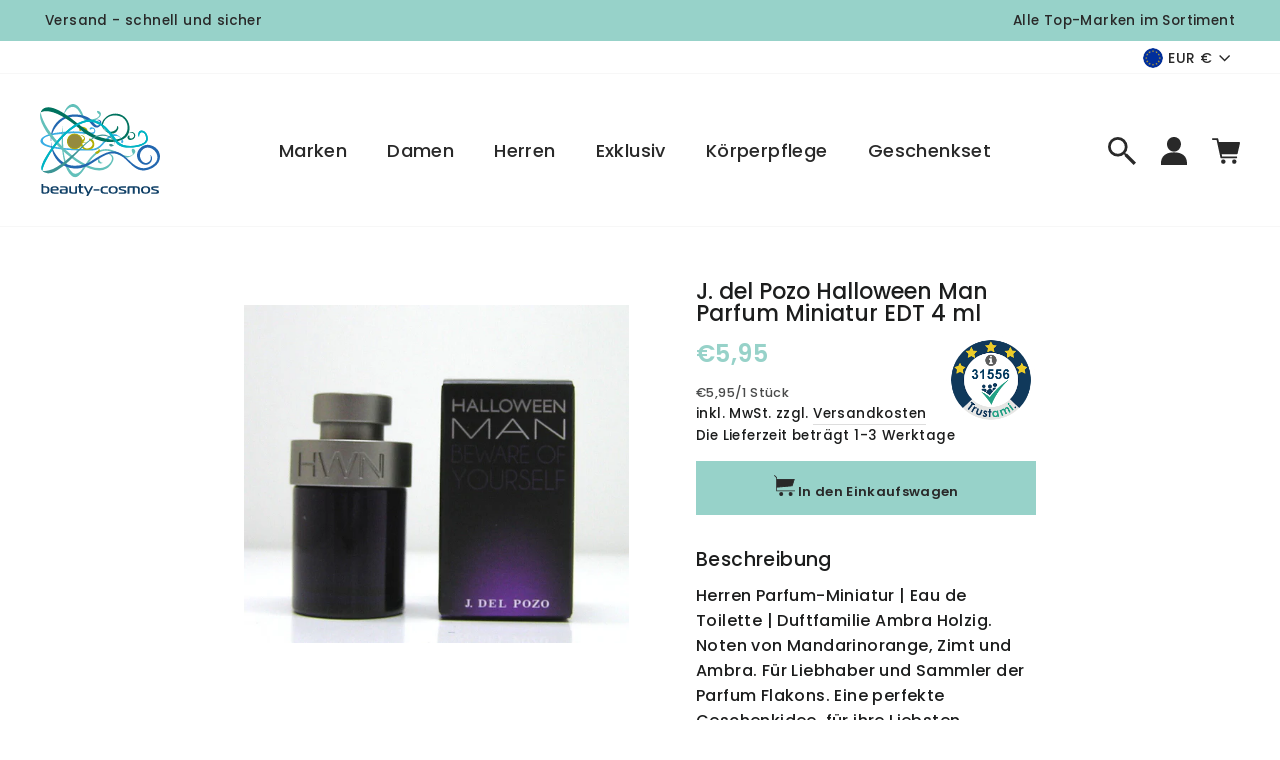

--- FILE ---
content_type: text/html; charset=utf-8
request_url: https://beauty-cosmos.com/de-nl/products/j-del-pozo-halloween-man-parfum-miniatur-edt-4-ml
body_size: 97688
content:
<!doctype html>
<html class="no-js" lang="de" dir="ltr">
<head>






    <script>
        var sDomain = location.host;

        /****** Start thirdPartyScriptDefinition ******/
        (function(){
            window.thirdPartyScriptDefinition = [
                /* start example

                {
                    "src" : "facebook",
                    "cookie" : "fr",
                    "provider" : "facebook.com",
                    "description" : "",
                    "expires" : 7776000,
                    "domain" : "facebook.com",
                    "declaration" : 1,
                    "group" : "facebook"
                },{
                    "src" : "facebook",
                    "cookie" : "_fbp",
                    "provider" : sDomain,
                    "description" : "",
                    "expires" : 7776000,
                    "domain" : sDomain,
                    "declaration" : 1,
                    "group" : "facebook"
                }

                end example */
            ]
        })();
        /****** End thirdPartyScriptDefinition ******/

        /**
################################## BEECLEVER GMBH KOBLENZ ###################################
##### Copyright (c) 2019-present, beeclever GmbH Koblenz DE, All rights reserved.       #####
##### THE SOFTWARE IS PROVIDED 'AS IS', WITHOUT WARRANTY OF ANY KIND, EXPRESS OR        #####
##### IMPLIED, INCLUDING BUT NOT LIMITED TO THE WARRANTIES OF MERCHANTABILITY, FITNESS  #####
##### FOR A PARTICULAR PURPOSE AND NONINFRINGEMENT. IN NO EVENT SHALL THE AUTHORS OR    #####
##### COPYRIGHT HOLDERS BE LIABLE FOR ANY CLAIM, DAMAGES OR OTHER LIABILITY, WHETHER    #####
##### IN AN ACTION OF CONTRACT, TORT OR OTHERWISE, ARISING FROM, OUT OF OR IN           #####
##### CONNECTION WITH THE SOFTWARE OR THE USE OR OTHER DEALINGS IN THE SOFTWARE.        #####
#############################################################################################

#####  !!!IMPORTANT!!! !!!IMPORTANT!!! !!!IMPORTANT!!! !!!IMPORTANT!!! !!!IMPORTANT!!!  #####
#####                                                                                   #####
##### The contents of this file may not be changed. If the app is updated, we reserve   #####
##### the right to change this file at any time. Possible changes on your part will     #####
##### then be automatically discarded.                                                  #####
#############################################################################################
*/
var GDPR_LC_versionNr=20201126214845;var GDPR_LC_ZLoad=function(){       var sDomain=location.host;var defaultDefinition=[{"src":"facebook","cookie":"fr","provider":"facebook.com","description":"","expires":7776000,"domain":"facebook.com","declaration":1,"group":"facebook"},{"src":"facebook","cookie":"_fbp","provider":sDomain,"description":"","expires":7776000,"domain":sDomain,"declaration":1,"group":"facebook"},{"src":"google-analytics.com","cookie":"_ga","provider":sDomain,"description":"","expires":63072000,"domain":sDomain,"declaration":1,"group":"google"},{"src":"googletagmanager.com","cookie":"_ga","provider":sDomain,"description":"","expires":63072000,"domain":sDomain,"declaration":1,"group":"google"},{"src":"googletagmanager.com","cookie":"_gid","provider":sDomain,"description":"","expires":86400,"domain":sDomain,"declaration":1,"group":"google"},{"src":"googletagmanager.com","cookie":"_gat","provider":sDomain,"description":"","expires":86400,"domain":sDomain,"declaration":1,"group":"google"},{"src":"googleadservices.com","cookie":"_ga","provider":sDomain,"description":"","expires":63072000,"domain":sDomain,"declaration":1,"group":"google"}];if(window.thirdPartyScriptDefinition===undefined){window.thirdPartyScriptDefinition=[];defaultDefinition.forEach(function(value){window.thirdPartyScriptDefinition.push(value)})}else{var exist=false;defaultDefinition.forEach(function(script){window.thirdPartyScriptDefinition.forEach(function(value){if(value.src===script.src&&value.cookie===script.cookie){exist=true}});if(!exist){window.thirdPartyScriptDefinition.push(script)}})} (function polyfill(){if(!Array.from){Array.from=(function(){var toStr=Object.prototype.toString;var isCallable=function(fn){return typeof fn==='function'||toStr.call(fn)==='[object Function]'};var toInteger=function(value){var number=Number(value);if(isNaN(number)){return 0} if(number===0||!isFinite(number)){return number} return(number>0?1:-1)*Math.floor(Math.abs(number))};var maxSafeInteger=Math.pow(2,53)-1;var toLength=function(value){var len=toInteger(value);return Math.min(Math.max(len,0),maxSafeInteger)};return function from(arrayLike){var C=this;var items=Object(arrayLike);if(arrayLike==null){throw new TypeError('Array.from requires an array-like object - not null or undefined')} var mapFn=arguments.length>1?arguments[1]:void undefined;var T;if(typeof mapFn!=='undefined'){if(!isCallable(mapFn)){throw new TypeError('Array.from: when provided, the second argument must be a function')} if(arguments.length>2){T=arguments[2]}} var len=toLength(items.length);var A=isCallable(C)?Object(new C(len)):new Array(len);var k=0;var kValue;while(k<len){kValue=items[k];if(mapFn){A[k]=typeof T==='undefined'?mapFn(kValue,k):mapFn.call(T,kValue,k)}else{A[k]=kValue} k+=1} A.length=len;return A}}())}})();window.BC_JSON_ObjectBypass={"_ab":{"description":"Used in connection with access to admin.","path":"\/","domain":"","provider":"Shopify","type":"type_0","expires":"86400","recommendation":"0","editable":"false","deletable":"false","set":"0"},"_secure_session_id":{"description":"Used in connection with navigation through a storefront.","path":"\/","domain":"","provider":"Shopify","type":"type_0","expires":"2592000","recommendation":"0","editable":"false","deletable":"false","set":"0"},"__cfduid":{"description":"The _cfduid cookie helps Cloudflare detect malicious visitors to our Customers’ websites and minimizes blocking legitimate users.","path":"\/","domain":"","provider":"Cloudflare","type":"type_0","expires":"2592000","recommendation":"0","editable":"false","deletable":"false","set":"0"},"Cart":{"description":"Used in connection with shopping cart.","path":"\/","domain":"","provider":"Shopify","type":"type_0","expires":"1209600","recommendation":"0","editable":"false","deletable":"false","set":"0"},"cart":{"description":"Used in connection with shopping cart.","path":"\/","domain":"","provider":"Shopify","type":"type_0","expires":"1209600","recommendation":"0","editable":"false","deletable":"false","set":"0"},"cart_sig":{"description":"Used in connection with checkout.","path":"\/","domain":"","provider":"Shopify","type":"type_0","expires":"1209600","recommendation":"0","editable":"false","deletable":"false","set":"0"},"cart_ts":{"description":"Used in connection with checkout.","path":"\/","domain":"","provider":"Shopify","type":"type_0","expires":"1209600","recommendation":"0","editable":"false","deletable":"false","set":"0"},"cart_ver":{"description":"Used in connection with shopping cart.","path":"\/","domain":"","provider":"Shopify","type":"type_0","expires":"1209600","recommendation":"0","editable":"false","deletable":"false","set":"0"},"checkout_token":{"description":"Used in connection with checkout.","path":"\/","domain":"","provider":"Shopify","type":"type_0","expires":"31536000","recommendation":"0","editable":"false","deletable":"false","set":"0"},"Secret":{"description":"Used in connection with checkout.","path":"\/","domain":"","provider":"Shopify","type":"type_0","expires":"31536000","recommendation":"0","editable":"false","deletable":"false","set":"0"},"secure_customer_sig":{"description":"Used in connection with customer login.","path":"\/","domain":"","provider":"Shopify","type":"type_0","expires":"31536000","recommendation":"0","editable":"false","deletable":"false","set":"0"},"storefront_digest":{"description":"Used in connection with customer login.","path":"\/","domain":"","provider":"Shopify","type":"type_0","expires":"31536000","recommendation":"0","editable":"false","deletable":"false","set":"0"},"_shopify_u":{"description":"Used to facilitate updating customer account information.","path":"\/","domain":"","provider":"Shopify","type":"type_0","expires":"31536000","recommendation":"0","editable":"false","deletable":"false","set":"0"},"XSRF-TOKEN":{"description":"Used in connection with GDPR legal Cookie.","path":"\/","domain":"","provider":"GDPR Legal Cookie","type":"type_0","expires":"31536000","recommendation":"0","editable":"false","deletable":"false","set":"0"},"gdpr_legal_cookie_session":{"description":"Used in connection with GDPR legal Cookie.","path":"\/","domain":"","provider":"GDPR Legal Cookie","type":"type_0","expires":"0","recommendation":"0","editable":"false","deletable":"false","set":"0"},"_bc_c_set":{"description":"Used in connection with GDPR legal Cookie.","path":"\/","domain":"","provider":"GDPR Legal Cookie","type":"type_0","expires":"2592000","recommendation":"0","editable":"false","deletable":"false","set":"0","optIn":true,"live":"1"},"_tracking_consent":{"description":"For Shopify User Consent Tracking.","path":"\/","domain":"","provider":"Shopify","type":"type_0","expires":"31536000","recommendation":"0","editable":"false","deletable":"false","set":"0"},"_shopify_m":{"description":"Used for managing customer privacy settings.","path":"\/","domain":"","provider":"Shopify","type":"type_0","expires":"31536000","recommendation":"0","editable":"false","deletable":"false","set":"0"},"_shopify_tm":{"description":"Used for managing customer privacy settings.","path":"\/","domain":"","provider":"Shopify","type":"type_0","expires":"31536000","recommendation":"0","editable":"false","deletable":"false","set":"0"},"_shopify_tw":{"description":"Used for managing customer privacy settings.","path":"\/","domain":"","provider":"Shopify","type":"type_0","expires":"31536000","recommendation":"0","editable":"false","deletable":"false","set":"0"},"_storefront_u":{"description":"Used to facilitate updating customer account information.","path":"\/","domain":"","provider":"Shopify","type":"type_0","expires":"31536000","recommendation":"0","editable":"false","deletable":"false","set":"0"},"cart_currency":{"description":"Used in connection with cart and checkout.","path":"\/","domain":"","provider":"Shopify","type":"type_0","expires":"31536000","recommendation":"0","editable":"false","deletable":"false","set":"0"},"_orig_referrer":{"description":"Used in connection with shopping cart.","path":"\/","domain":"","provider":"Shopify","type":"type_1","expires":"1209600","recommendation":"1","editable":"true","deletable":"false","set":"1"},"_landing_page":{"description":"Track landing pages.","path":"\/","domain":"","provider":"Shopify","type":"type_1","expires":"1209600","recommendation":"1","editable":"true","deletable":"false","set":"1"},"_s":{"description":"Shopify analytics.","path":"\/","domain":"","provider":"Shopify","type":"type_1","expires":"1800","recommendation":"1","editable":"true","deletable":"false","set":"1"},"_shopify_d":{"description":"Shopify analytics.","path":"\/","domain":"","provider":"Shopify","type":"type_1","expires":"1209600","recommendation":"1","editable":"true","deletable":"false","set":"1"},"_shopify_fs":{"description":"Shopify analytics.","path":"\/","domain":"","provider":"Shopify","type":"type_1","expires":"1209600","recommendation":"1","editable":"true","deletable":"false","set":"1"},"_shopify_s":{"description":"Shopify analytics.","path":"\/","domain":"","provider":"Shopify","type":"type_1","expires":"1800","recommendation":"1","editable":"true","deletable":"false","set":"1"},"_shopify_y":{"description":"Shopify analytics.","path":"\/","domain":"","provider":"Shopify","type":"type_1","expires":"31536000","recommendation":"1","editable":"true","deletable":"false","set":"1"},"_y":{"description":"Shopify analytics.","path":"\/","domain":"","provider":"Shopify","type":"type_1","expires":"31536000","recommendation":"1","editable":"true","deletable":"false","set":"1"},"_shopify_sa_p":{"description":"Shopify analytics relating to marketing \u0026 referrals.","path":"\/","domain":"","provider":"Shopify","type":"type_1","expires":"1800","recommendation":"1","editable":"true","deletable":"false","set":"1"},"_shopify_sa_t":{"description":"Shopify analytics relating to marketing \u0026 referrals.","path":"\/","domain":"","provider":"Shopify","type":"type_1","expires":"1800","recommendation":"1","editable":"true","deletable":"false","set":"1"},"_shopify_uniq":{"description":"Shopify analytics.","path":"\/","domain":"","provider":"Shopify","type":"type_1","expires":"1800","recommendation":"1","editable":"true","deletable":"false","set":"1"},"_shopify_visit":{"description":"Shopify analytics.","path":"\/","domain":"","provider":"Shopify","type":"type_1","expires":"1800","recommendation":"1","editable":"true","deletable":"false","set":"1"},"tracked_start_checkout":{"description":"Shopify analytics relating to checkout.","path":"\/","domain":"","provider":"Shopify","type":"type_1","expires":"1800","recommendation":"1","editable":"true","deletable":"false","set":"1"},"ki_r":{"description":"Shopify analytics.","path":"\/","domain":"","provider":"Shopify","type":"type_1","expires":"1800","recommendation":"1","editable":"true","deletable":"false","set":"1"},"ki_t":{"description":"Shopify analytics.","path":"\/","domain":"","provider":"Shopify","type":"type_1","expires":"1800","recommendation":"1","editable":"true","deletable":"false","set":"1"},"ab_test_*":{"description":"Shopify analytics.","path":"\/","domain":"","provider":"Shopify","type":"type_1","expires":"1800","recommendation":"1","editable":"true","deletable":"false","set":"1"}};var shopifyCookies={'_s':!1,'_shopify_fs':!1,'_shopify_s':!1,'_shopify_y':!1,'_y':!1,'_shopify_sa_p':!1,'_shopify_sa_t':!1,'_shopify_uniq':!1,'_shopify_visit':!1,'tracked_start_checkout':!1,'bc_trekkie_fbp_custom':!1};function GDPR_LC_Token(){var getToken={"tokenLength":8,"ranToken":'',"randomize":function(){return Math.random().toString(32).substr(2)},"generate":function(){while(this.ranToken.length<=this.tokenLength){this.ranToken+=this.randomize()} this.ranToken='beauty-cosmos2020.myshopify.com'+Date.now()+this.ranToken;return btoa(this.ranToken)},"get":function(){return this.generate()}};return getToken.get()};function getCookieValue(a){var b=document.cookie.match('(^|;)\\s*'+a+'\\s*=\\s*([^;]+)');return b?b.pop():false};function loadCookieSettings(sessID){var script=document.createElement('script');script.src='https://cookieapp-staging.beeclever.app/get-cookie-setting?shopify_domain=beauty-cosmos2020.myshopify.com&token='+sessID;script.async=false;document.head.appendChild(script);script.addEventListener('load',function(){console.log('UserData loaded')})};(function setUserCookieData(){window.GDPR_LC_Sess_ID_Name="GDPR_LC_SESS_ID";window.GDPR_LC_Sess_ID=getCookieValue(window.GDPR_LC_Sess_ID_Name);if(window.GDPR_LC_Sess_ID){loadCookieSettings(window.GDPR_LC_Sess_ID)}else{window.GDPR_LC_Sess_ID=GDPR_LC_Token()}})();function setBC_GDPR_LEGAL_custom_cookies(){window['BC_GDPR_LEGAL_custom_cookies']=window['BC_GDPR_LEGAL_custom_cookies']||{};window['BC_GDPR_LEGAL_custom_cookies']['list']=window['BC_GDPR_LEGAL_custom_cookies']['list']||{};if('GDPR_legal_cookie'in localStorage){window['BC_GDPR_LEGAL_custom_cookies']['list']=JSON.parse(window.localStorage.getItem('GDPR_legal_cookie'))}};setBC_GDPR_LEGAL_custom_cookies();(function(){var hasConsent=!1;Array.from(Object.keys(window['BC_GDPR_LEGAL_custom_cookies']['list'])).forEach(function(c){if(shopifyCookies.hasOwnProperty(c)&&window['BC_GDPR_LEGAL_custom_cookies']['list'][c].userSetting){hasConsent=!0}});var wt=window.trekkie,ws=window.ShopifyAnalytics;if(!hasConsent&&wt!==undefined){wt=[],wt.integrations=wt.integrations||!0,ws=ws.lib=ws.meta=ws.meta.page={},ws.lib.track=function(){}}})();window.BC_GDPR_2ce3a13160348f524c8cc9={'google':[            ],    '_bc_c_set':'customScript','customScriptsSRC':[]};window.bc_tagManagerTasks={"bc_tgm_aw":"google","bc_tgm_gtm":"google","bc_tgm_ua":"google","bc_tgm_fbp":"facebook","any":"any","_bc_c_set":"customScript"};var wl=whiteList=["recaptcha","notifications.google"];var GDPR_LC_scriptPath='gdpr-legal-cookie.beeclever.app';if(window.GDPR_LC_Beta_activate!==undefined&&window.GDPR_LC_Beta_activate){GDPR_LC_scriptPath='cookieapp-staging.beeclever.app'} wl.push(GDPR_LC_scriptPath);   var checkIsBlackListed=function(src){setBC_GDPR_LEGAL_custom_cookies();if(src===null){return null} if(!!window.TrustedScriptURL&&src instanceof TrustedScriptURL){src=src.toString()} var r=!1;for(var x=thirdPartyScriptDefinition.length-1;x>=0;x--){var bSrc=thirdPartyScriptDefinition[x]['src'];if(src.indexOf(bSrc)!==-1&&src.toLowerCase().indexOf('jquery')===-1){r=x}} wl.forEach(function(wSrc){if(src.indexOf(wSrc)!==-1){r=false}});if(r!==false){function getTCookieName(name,index){var tCookieObject=thirdPartyScriptDefinition[index];if(tCookieObject!==undefined){var cookies=[];thirdPartyScriptDefinition.forEach(function(cookie){if(cookie['src']===tCookieObject['src']){cookies.push(cookie)}});var tCookieName=tCookieObject['cookie'];if(tCookieObject['domain']!==document.location.host){tCookieName=tCookieObject['cookie']+'$%bc%$'+tCookieObject['domain']} if(tCookieName===name&&tCookieObject['domain']===window['BC_GDPR_LEGAL_custom_cookies']['list'][name]['domain']){if(window['BC_GDPR_LEGAL_custom_cookies']['list'][name]['userSetting']){index=!1}} cookies.forEach(function(cookie){if(window['BC_GDPR_LEGAL_custom_cookies']['list'][cookie['cookie']]!==undefined&&window['BC_GDPR_LEGAL_custom_cookies']['list'][cookie['cookie']]['userSetting']){index=!1}});return index} return!1};var cookieListKeys=Array.from(Object.keys(window['BC_GDPR_LEGAL_custom_cookies']['list']));if(cookieListKeys.length>0){Array.from(Object.keys(window['BC_GDPR_LEGAL_custom_cookies']['list'])).forEach(function(cookieName){r=getTCookieName(cookieName.toString(),r)})}else{for(var x=thirdPartyScriptDefinition.length-1;x>=0;x--){var tCookie=thirdPartyScriptDefinition[x];if(src.indexOf(tCookie['src'])!==-1){r=tCookie['cookie']+'$%bc%$'+tCookie['domain']}} return r}} return r};(function(){window.scriptElementsHidden=window.scriptElementsHidden||[];window.callbackFunc=function(elem,args){for(var x=0;x<elem.length;x++){if(elem[x]===null||elem[x]===undefined||elem[x]['nodeName']===undefined){return} if(elem[x]['nodeName'].toLowerCase()=='script'){if(elem[x].hasAttribute('src')){if(document.querySelector('[src="https://cookieapp-staging.beeclever.app/js/get-script.php"]')!==null){elem[x]=document.createElement('script');elem[x].setAttribute('bc_empty_script_tag','')} var blackListed=checkIsBlackListed(elem[x].getAttribute('src'));var fName=!1;try{new Error()}catch(e){var caller=e.stack.split('\n');var x=0;for(;x<caller.length;x++){caller[x]=caller[x].trim();caller[x]=caller[x].replace('at ','');caller[x]=caller[x].substr(0,caller[x].indexOf(' '));caller[x]=caller[x].replace('Array.','')} for(;x>=0;x--){if(caller[x]==='ICS'&&x>0){if(caller[x-1]in window['BC_GDPR_LEGAL_custom_cookies']['list']){fName=caller[x-1]}}}} if(fName===!1&&blackListed!==!1){elem[x].setAttribute('type','javascript/blocked');elem[x].setAttribute('cookie',blackListed)}else if(blackListed!==!0&&elem[x].getAttribute('type')==='javascript/blocked'){elem[x].setAttribute('type','javascript')} if(fName){elem[x].setAttribute("data-callerName",fName)} elem[x].setAttribute('src',elem[x].getAttribute('src'))} if(elem[x]['type']=='javascript/blocked'){window.scriptElementsHidden.push(elem[x]);elem[x]=document.createElement('script');elem[x].setAttribute('bc_empty_script_tag','')}}}};window._a=Element.prototype.appendChild;Element.prototype.appendChild=function(){window.callbackFunc.call(this,arguments);return window._a.apply(this,arguments)};window._b=Element.prototype.append;Element.prototype.append=function(){window.callbackFunc.call(this,arguments);return window._b.apply(this,arguments)};window._c=Element.prototype.insertBefore;Element.prototype.insertBefore=function(){window.callbackFunc.call(this,arguments);return window._c.apply(this,arguments)};window._d=Element.prototype.replaceChild;Element.prototype.replaceChild=function(){window.callbackFunc.call(this,arguments);return window._d.apply(this,arguments)};window._e=Element.prototype.insertNode;Element.prototype.insertNode=function(){window.callbackFunc.call(this,arguments);return window._e.apply(this,arguments)}})();if(!window.msCrypto){Array.from(document.head.querySelectorAll('[bc_empty_script_tag=""]')).forEach(function(script){script.remove()})}};if(window.GDPR_LC_ZLoad_loaded===undefined){GDPR_LC_ZLoad();window.GDPR_LC_ZLoad_loaded=true}


        

        var customCookies = {
            "testCookie" : true
        };

        function BC_GDPR_CustomScriptForShop () {
            return [

                function testCookie () {
                    // your additional script
                }

                
            ];
        }

    </script>





  <meta charset="utf-8">
  <meta http-equiv="X-UA-Compatible" content="IE=edge,chrome=1">
  <meta name="viewport" content="width=device-width,initial-scale=1">
   <meta name="facebook-domain-verification" content="vjk2zgsuwhkfgfciljjjt9gup90qk0" />
  <link rel="canonical" href="https://beauty-cosmos.com/de-nl/products/j-del-pozo-halloween-man-parfum-miniatur-edt-4-ml">
  <link rel="preconnect" href="https://cdn.shopify.com">
  <link rel="preconnect" href="https://fonts.shopifycdn.com">
  <link rel="dns-prefetch" href="https://productreviews.shopifycdn.com">
  <link rel="dns-prefetch" href="https://ajax.googleapis.com">
  <link rel="dns-prefetch" href="https://maps.googleapis.com">
  <link rel="dns-prefetch" href="https://maps.gstatic.com"><link rel="shortcut icon" href="//beauty-cosmos.com/cdn/shop/files/Favicon_32x32.png?v=1624003862" type="image/png" /><title>Parfum Miniatur Del Pozo Halloween Man * online auf Lager *
&ndash; beauty-cosmos
</title>
<meta name="description" content="Parfum Miniaturen im Trend ★ Kauf auf Rechnung, mit flexiblen Zahlungsmöglichkeiten. Wir bieten exzellenten Kundenservice."><meta property="og:site_name" content="beauty-cosmos">
  <meta property="og:url" content="https://beauty-cosmos.com/de-nl/products/j-del-pozo-halloween-man-parfum-miniatur-edt-4-ml">
  <meta property="og:title" content="J. del Pozo Halloween Man Parfum Miniatur EDT 4 ml">
  <meta property="og:type" content="product">
  <meta property="og:description" content="Parfum Miniaturen im Trend ★ Kauf auf Rechnung, mit flexiblen Zahlungsmöglichkeiten. Wir bieten exzellenten Kundenservice."><meta property="og:image" content="http://beauty-cosmos.com/cdn/shop/products/J.DelPozoHalloweenMan.jpg?v=1666269148">
    <meta property="og:image:secure_url" content="https://beauty-cosmos.com/cdn/shop/products/J.DelPozoHalloweenMan.jpg?v=1666269148">
    <meta property="og:image:width" content="1057">
    <meta property="og:image:height" content="928"><meta name="twitter:site" content="@">
  <meta name="twitter:card" content="summary_large_image">
  <meta name="twitter:title" content="J. del Pozo Halloween Man Parfum Miniatur EDT 4 ml">
  <meta name="twitter:description" content="Parfum Miniaturen im Trend ★ Kauf auf Rechnung, mit flexiblen Zahlungsmöglichkeiten. Wir bieten exzellenten Kundenservice.">
<link rel="preload" href="https://cdn.shopify.com/s/files/1/0290/6659/2344/files/AdobeStock_63454929_2_1080x.jpg?v=1627388842">

  <style type="text/css">
  /* Critical Path CSS Generated by Pegasaas Accelerator at https://pegasaas.com/ for https://beauty-cosmos2020.myshopify.com/ viewport Desktop - 1920px */
  @charset "UTF-8";:root{--colorBtnPrimary:#926802;--colorBtnPrimaryLight:#c48c03;--colorBtnPrimaryDim:#795602;--colorBtnPrimaryText:#ffffff;--colorCartDot:#926802;--colorLink:#292929;--colorTextBody:#292929;--colorPrice:#1c1d1d;--colorTextSavings:#ff4545;--colorSaleTag:#926802;--colorSaleTagText:#ffffff;--colorBody:#ffffff;--colorBodyDim:#f2f2f2;--colorFooter:#ffffff;--colorFooterText:#292929;--colorBorder:#d1d1d1;--colorNav:#ffffff;--colorNavText:#292929;--colorAnnouncement:#97d2c9;--colorAnnouncementText:#292929;--colorHeroText:#ffffff;--colorModalBg:#efefef;--colorImageOverlay:#292929;--colorImageOverlayOpacity:0.11;--colorImageOverlayTextShadow:0.11;--colorSmallImageBg:rgba(0,0,0,0);--colorLargeImageBg:#0f0f0f;--colorGridOverlay:#000000;--colorGridOverlayOpacity:0.1;--colorDrawers:#ffffff;--colorDrawersDim:#f2f2f2;--colorDrawerBorder:#e8e8e1;--colorDrawerText:#292929;--colorDrawerTextDark:#030303;--colorDrawerButton:#926802;--colorDrawerButtonText:#ffffff;--grid-gutter:17px;--color-body-text:#292929;--color-body:#ffffff;--color-bg:#ffffff}@media only screen and (min-width:769px){:root{--grid-gutter:22px}}@keyframes rise-up{0%{opacity:1;transform:translateY(120%)}to{opacity:1;transform:translateY(0)}}@keyframes fade-in{0%{opacity:0}to{opacity:1}}@keyframes zoom-fade{0%{opacity:0;transform:scale(1.3)}to{opacity:1;transform:scale(1)}}.flickity-enabled{position:relative}.flickity-viewport{overflow:hidden;position:relative;height:100%}.flickity-slider{position:absolute;width:100%;height:100%}.flickity-button{position:absolute;border:none;color:#fff;color:var(--colorBtnPrimaryText);background:#926802;background:var(--colorBtnPrimary);border-radius:50%}.flickity-button:disabled{display:none}.flickity-prev-next-button{top:50%;width:40px;height:40px;transform:translateY(-50%)}@media only screen and (max-width:768px){.flickity-prev-next-button{width:33px;height:33px}}.flickity-previous{left:10px}.flickity-next{right:10px}.flickity-button-icon{position:absolute;left:35%;top:35%;width:30%;height:30%;fill:currentColor}.flickity-page-dots{position:absolute;width:100%;bottom:-25px;padding:0;margin:0;list-style:none;text-align:center;line-height:1;color:currentColor}.flickity-page-dots .dot{display:inline-block;vertical-align:middle;width:6px;height:6px;margin:0 5px;border-radius:100%;background-color:currentColor;opacity:.4}.flickity-page-dots .dot.is-selected{opacity:1;background-color:currentColor;width:9px;height:9px}*,:after,:before,input{box-sizing:border-box}body,html{padding:0;margin:0}details,footer,header,main,summary{display:block}input[type=search]::-webkit-search-cancel-button,input[type=search]::-webkit-search-decoration{-webkit-appearance:none}.grid:after{content:"";display:table;clear:both}.grid{list-style:none;margin:0;padding:0;margin-left:-22px}@media only screen and (max-width:768px){.grid{margin-left:-17px}}.grid__item{float:left;padding-left:22px;width:100%;min-height:1px}@media only screen and (max-width:768px){.grid__item{padding-left:17px}}.one-half{width:50%}@media only screen and (max-width:768px){.small--one-whole{width:100%}.small--one-half{width:50%}}@media only screen and (min-width:769px){.medium-up--one-quarter{width:25%}.medium-up--one-fifth{width:20%}}.hide{display:none!important}.text-left{text-align:left!important}.text-center{text-align:center!important}@media only screen and (max-width:768px){.small--hide{display:none!important}}@media only screen and (min-width:769px){.medium-up--hide{display:none!important}}.flex-grid{display:flex;flex-wrap:nowrap;flex:1 1 100%;width:100%}@media (min-width:1024){.flex-grid{flex-wrap:wrap}}[data-center-text=true] .flex-grid{justify-content:center}.flex-grid--gutters{margin-top:-15px;margin-left:-15px}.flex-grid__item{flex:0 1 100%;display:flex;align-items:stretch}.flex-grid--gutters .flex-grid__item{padding-top:15px;padding-left:15px}.flex-grid__item>*{flex:1 1 100%}@media only screen and (min-width:769px){.flex-grid__item--50{flex-basis:50%}}.visually-hidden{clip:rect(0,0,0,0);overflow:hidden;position:absolute;height:1px;width:1px}html{touch-action:manipulation}body,html{background-color:#fff;background-color:var(--colorBody);color:#292929;color:var(--colorTextBody)}.page-width{max-width:1500px;margin:0 auto}.page-width{padding:0 17px}@media only screen and (min-width:769px){.page-width{padding:0 40px}}.page-width--narrow{max-width:1000px}@media only screen and (max-width:768px){.page-width--flush-small{padding:0}}.main-content{display:block;min-height:300px}@media only screen and (min-width:769px){.main-content{min-height:700px}}body,button,input{font-family:var(--typeBasePrimary),var(--typeBaseFallback);font-size:calc(var(--typeBaseSize)*.85);letter-spacing:var(--typeBaseSpacing);line-height:var(--typeBaseLineHeight)}@media only screen and (min-width:769px){body,button,input{font-size:var(--typeBaseSize)}}body,button,input{-webkit-font-smoothing:antialiased;-webkit-text-size-adjust:100%;text-rendering:optimizeSpeed}body{font-weight:var(--typeBaseWeight)}p{margin:0 0 15px 0}p img{margin:0}strong{font-weight:700}small{font-size:.85em}label:not(.variant__button-label){font-size:.75em}label{display:block;margin-bottom:10px}.h1,.h2,.h5,h1,h2,h3,h6{display:block;margin:0 0 7.5px}@media only screen and (min-width:769px){.h1,.h2,.h5,h1,h2,h3,h6{margin:0 0 15px}}h1 a{text-decoration:none;font-weight:inherit}.h1,.h2,h1,h2,h3{font-family:var(--typeHeaderPrimary),var(--typeHeaderFallback);font-weight:var(--typeHeaderWeight);letter-spacing:var(--typeHeaderSpacing);line-height:var(--typeHeaderLineHeight)}.h1,h1{font-size:calc(var(--typeHeaderSize)*.75)}.h2,h2{font-size:calc(var(--typeHeaderSize)*.7)}h3{font-size:calc(var(--typeHeaderSize)*.5)}@media only screen and (min-width:769px){.h1,h1{font-size:var(--typeHeaderSize)}.h2,h2{font-size:calc(var(--typeHeaderSize)*.85)}h3{font-size:calc(var(--typeHeaderSize)*.55)}}.h5,h6{letter-spacing:0;font-size:.75em;margin-bottom:10px}@media only screen and (max-width:768px){.h5,h6{margin-bottom:5px}}.ajaxcart__subtotal{font-size:.75em;margin-bottom:10px}ol,ul{margin:0 0 15px 30px;padding:0;text-rendering:optimizeLegibility}ol{list-style:decimal}ul ul{margin:4px 0 5px 20px}li{margin-bottom:.25em}.text-link,a{color:#292929;color:var(--colorTextBody);text-decoration:none;background:0 0}.text-link{display:inline;border:0 none;background:0 0;padding:0;margin:0}.rte a{color:#292929;color:var(--colorLink)}button{overflow:visible}.btn{line-height:1.42;text-decoration:none;text-align:center;white-space:normal;font-size:calc(var(--typeBaseSize) - 4px);font-size:max(calc(var(--typeBaseSize) - 4px),13px);font-weight:700;display:inline-block;padding:11px 20px;margin:0;width:auto;min-width:90px;vertical-align:middle;border:1px solid transparent;-webkit-appearance:none;-moz-appearance:none;border-radius:var(--buttonRadius);color:#fff;color:var(--colorBtnPrimaryText);background:#926802;background:var(--colorBtnPrimary)}@media only screen and (max-width:768px){.btn{padding:9px 17px;font-size:calc(var(--typeBaseSize) - 6px);font-size:max(calc(var(--typeBaseSize) - 6px),11px)}}[data-button_style=square] .btn:not(.btn--secondary):not(.btn--tertiary):not(.btn--inverse):not(.btn--body):not(.btn--static){position:relative;overflow:hidden}[data-button_style=square] .btn:not(.btn--secondary):not(.btn--tertiary):not(.btn--inverse):not(.btn--body):not(.btn--static):after{content:"";position:absolute;top:0;left:150%;width:200%;height:100%;transform:skewX(-20deg);background-image:linear-gradient(90deg,transparent,hsla(0,0%,100%,.25),transparent)}.btn--body{border:1px solid;border-color:#d1d1d1;border-color:var(--colorBorder);background-color:#fff;background-color:var(--colorBody);color:#292929;color:var(--colorTextBody)}.btn--circle{padding:10px;border-radius:50%;min-width:0;line-height:1}.btn--circle .icon{width:20px;height:20px}.btn--circle:after,.btn--circle:before{content:none;background:0 0;width:auto}.btn--circle.btn--large .icon{width:30px;height:30px}.btn--circle.btn--large{padding:15px}.btn--small{padding:8px 14px;background-position:150% 45%;min-width:90px;font-size:calc(var(--typeBaseSize) - 6px);font-size:max(calc(var(--typeBaseSize) - 6px),12px)}@media only screen and (max-width:768px){.btn--small{font-size:calc(var(--typeBaseSize) - 8px);font-size:max(calc(var(--typeBaseSize) - 8px),10px)}}.btn--large{padding:15px 20px}.btn--large{font-size:1rem}.btn--inverse{background-color:transparent;color:#fff;border:2px solid #fff}img{border:0 none}svg:not(:root){overflow:hidden}img{max-width:100%}img[data-sizes=auto]{display:block;width:100%}.lazyload{opacity:0}.lazyloaded{opacity:1}.video-wrapper{position:relative;overflow:hidden;max-width:100%;padding-bottom:56.25%;height:0;height:auto}.video-wrapper--modal{width:1000px}.grid__image-ratio{position:relative;background-color:rgba(0,0,0,0);background-color:var(--colorSmallImageBg)}.grid__image-ratio img{opacity:0;position:absolute;top:0;left:0;width:100%;height:100%;-o-object-fit:cover;object-fit:cover}.grid__image-ratio img.lazyloaded{opacity:1;animation:fade-in 1s cubic-bezier(.26,.54,.32,1) 0s forwards}.grid__image-ratio img.grid__image-contain{-o-object-fit:contain;object-fit:contain}.grid__image-ratio:before{content:"";display:block;height:0;width:100%}.grid__image-ratio--square:before{padding-bottom:100%}.image-fit{position:relative;width:100%;height:100%;-o-object-fit:cover;object-fit:cover;font-family:"object-fit:cover";z-index:1}form{margin:0}@media only screen and (max-width:959px){input{font-size:16px!important}}button,input{-webkit-appearance:none;-moz-appearance:none}button{background:0 0;border:none;display:inline-block}input{border:1px solid;border-color:#d1d1d1;border-color:var(--colorBorder);max-width:100%;padding:8px 10px;border-radius:0}input[type=checkbox]{margin:0 10px 0 0;padding:0;width:auto}input[type=checkbox]{-webkit-appearance:checkbox;-moz-appearance:checkbox}small{display:block}.icon{display:inline-block;width:20px;height:20px;vertical-align:middle;fill:currentColor}svg.icon:not(.icon--full-color) circle,svg.icon:not(.icon--full-color) g,svg.icon:not(.icon--full-color) path,svg.icon:not(.icon--full-color) rect{fill:inherit;stroke:inherit}.icon-chevron-down path,.icon-close path,.icon-hamburger path,.icon-search path{fill:none!important;stroke-width:var(--iconWeight);stroke:currentColor!important;stroke-linecap:var(--iconLinecaps);stroke-linejoin:var(--iconLinecaps)}.icon__fallback-text{clip:rect(0,0,0,0);overflow:hidden;position:absolute;height:1px;width:1px}.drawer{display:none;position:fixed;overflow:hidden;-webkit-overflow-scrolling:touch;top:0;bottom:0;max-width:95%;z-index:30;color:#292929;color:var(--colorDrawerText);background-color:#fff;background-color:var(--colorDrawers);box-shadow:0 0 150px rgba(0,0,0,.1)}@media screen and (max-height:400px){.drawer{overflow:scroll}.drawer .drawer__contents{height:auto}}.drawer a:not(.btn){color:#292929;color:var(--colorDrawerText)}.drawer input{border-color:#e8e8e1;border-color:var(--colorDrawerBorder)}.drawer .btn{background-color:#926802;background-color:var(--colorDrawerButton);color:#fff;color:var(--colorDrawerButtonText)}.drawer--right{width:350px;right:-350px}@media only screen and (min-width:769px){.drawer--right{width:450px;right:-450px}}.drawer__fixed-header,.drawer__footer,.drawer__header,.drawer__scrollable{padding-left:15px;padding-right:15px}@media only screen and (min-width:769px){.drawer__fixed-header,.drawer__footer,.drawer__header,.drawer__scrollable{padding-left:30px;padding-right:30px}}.drawer__header{display:table;height:70px;width:100%;padding:11.53846px 0;margin-bottom:0;border-bottom:1px solid;border-bottom-color:#e8e8e1;border-bottom-color:var(--colorDrawerBorder)}.drawer__fixed-header{height:70px;overflow:visible}@media only screen and (min-width:769px){.drawer__fixed-header,.drawer__header{height:80px}}.drawer__close,.drawer__title{display:table-cell;vertical-align:middle}.drawer__title{width:100%}@media only screen and (max-width:768px){.drawer__title{padding-left:15px}}.drawer__close{width:1%;text-align:center}.drawer__close-button{position:relative;height:100%;padding:0 15px;color:inherit}.drawer__close-button .icon{height:28px;width:28px}@media only screen and (min-width:769px){.drawer__close-button{right:-30px}}.drawer__contents{height:100%;display:flex;flex-direction:column}.drawer__inner,.drawer__scrollable{flex:1 1 auto;display:flex;flex-direction:column;overflow-y:hidden}.drawer__scrollable{padding-top:15px;overflow:hidden;overflow-y:auto;-webkit-overflow-scrolling:touch}.drawer__footer{border-top:1px solid;border-top-color:#e8e8e1;border-top-color:var(--colorDrawerBorder);padding-top:15px;padding-bottom:15px}@media only screen and (min-width:769px){.drawer__footer{padding-top:22.22222px;padding-bottom:30px}}.animation-cropper{overflow:hidden;display:inline-flex}.appear-animation{opacity:0;transform:translateY(60px)}.spr-badge-starrating,.spr-icon-star-empty,.spr-starrating{color:#f3c200}.grid-product .spr-badge[data-rating="0.0"]{display:none}.grid-product .spr-badge-starrating{font-size:.65em}.grid-product .spr-icon{margin-right:1px}.grid-product .spr-badge-caption{font-size:11px;vertical-align:bottom;margin-left:4px}@media only screen and (min-width:769px){.grid-product .spr-badge-caption{font-size:12px}}.site-footer{padding-bottom:30px;background-color:#fff;background-color:var(--colorFooter);color:#292929;color:var(--colorFooterText)}@media only screen and (min-width:769px){.site-footer{padding-top:60px;padding-bottom:60px}}@media only screen and (max-width:768px){.site-footer{overflow:hidden;padding-bottom:0}.site-footer .grid__item{padding-bottom:5px}.site-footer .grid__item:after{content:"";border-bottom:1px solid;border-bottom-color:#292929;border-bottom-color:var(--colorFooterText);opacity:.12;display:block}.site-footer .grid__item:first-child{padding-top:7.5px}.site-footer .grid__item:last-child:after{display:none}}.site-footer a{color:#292929;color:var(--colorFooterText)}.rte:after{content:"";display:table;clear:both}.rte{margin-bottom:7.5px}@media only screen and (min-width:769px){.rte{margin-bottom:15px}}.rte:last-child{margin-bottom:0}.rte p{margin-bottom:15px}@media only screen and (min-width:769px){.rte p{margin-bottom:25px}}.rte p:last-child{margin-bottom:0}.rte>p:last-child{margin-bottom:0}.rte--block{margin-bottom:8px}@media only screen and (min-width:769px){.rte--block{margin-bottom:12px}}.rte a{text-decoration:none}.rte a:not(.rte__image):not(.btn){text-decoration:none;border-bottom:1px solid;border-bottom-color:rgba(41,41,41,.15);position:relative;display:inline-block}.rte a:not(.btn):after{content:"";position:absolute;bottom:-2px;left:0;width:0%;border-bottom:2px solid currentColor}.header-layout{display:flex;justify-content:space-between}.header-item{display:flex;align-items:center;flex:1 1 auto}.header-item--logo{flex:0 0 auto}.header-item--icons{justify-content:flex-end;flex:0 1 auto}.header-layout--left-center .header-item--icons,.header-layout--left-center .header-item--logo{flex:0 0 200px;max-width:50%}@media only screen and (min-width:769px){.header-layout--left-center .header-item--icons,.header-layout--left-center .header-item--logo{min-width:130px}}.header-layout[data-logo-align=left] .site-header__logo{margin-right:10px}.header-item--icons .site-nav{margin-right:-12px}@media only screen and (max-width:768px){.header-item--icons .site-nav{margin-right:-7.5px}}.site-header{position:relative;padding:7px 0;background:#fff;background:var(--colorNav)}@media only screen and (min-width:769px){.site-header{padding:20px 0}.toolbar+.header-sticky-wrapper .site-header{border-top:1px solid;border-top-color:rgba(41,41,41,.1)}}.site-header__logo{position:relative;margin:10px 0;display:block;font-size:30px;z-index:6}.site-header__logo a{max-width:100%}.site-header__logo a{text-decoration:none}.site-header__logo img{display:block}.site-header__logo-link{display:flex;align-items:center;color:#292929;color:var(--colorNavText)}@media only screen and (max-width:768px){.site-header__logo-link{margin:0 auto}}.header-sticky-wrapper{position:relative;z-index:28}.site-header__search-container{display:none;position:absolute;left:0;right:0;bottom:200%;height:100%;z-index:28;overflow:hidden}.site-header__search{position:absolute;top:0;left:0;bottom:0;right:0;z-index:28;display:flex;transform:translate3d(0,-110%,0);background-color:#fff;background-color:var(--colorBody);color:#292929;color:var(--colorTextBody)}.site-header__search .page-width{flex:1 1 100%;display:flex;align-items:stretch}@media only screen and (max-width:768px){.site-header__search .page-width{padding:0}}.site-header__search .icon{width:30px;height:30px}.site-header__search-form{flex:1 1 auto;display:flex}@media only screen and (min-width:769px){.site-header__search-form{padding:15px 0}}.site-header__search-input{border:0;width:100px;flex:1 1 auto}.site-header__search-btn{padding:0 15px}@media only screen and (min-width:769px){.site-header__search-btn--submit{padding:0 15px 0 0}.site-header__search-btn--submit .icon{position:relative;top:-1px;width:28px;height:28px}}.predictive-results{position:absolute;top:100%;left:0;right:0;background-color:#fff;background-color:var(--colorBody);color:#292929;color:var(--colorTextBody);max-height:70vh;max-height:calc(90vh - 100%);overflow:auto;box-shadow:0 10px 20px rgba(0,0,0,.09)}@media only screen and (min-width:769px){.predictive-results{max-height:calc(100vh - 100% - 33px)}}.predictive-result__layout{display:flex;flex-wrap:wrap;padding:10px;margin-left:-10px;margin-right:-10px}.predictive-results__footer{padding:0 0 30px}.search-bar__table-cell{display:flex;flex-wrap:nowrap;align-items:center}.search-bar__table-cell .brand-list-filter{margin-right:1rem}.search-bar__table-cell .sb-icon-search{display:none}.toolbar{background:#fff;background:var(--colorNav);color:#292929;color:var(--colorNavText);font-size:calc(var(--typeBaseSize)*.85)}.toolbar__content{display:flex;justify-content:flex-end;align-items:center}.section-header{margin-bottom:30px}@media only screen and (min-width:769px){.section-header{margin-bottom:50px}}[data-type_headers_align_text=true] .section-header{text-align:center}.section-header__title{margin-bottom:0}.site-nav{margin:0}.text-center .site-navigation{margin:0 auto}.site-nav__icons{white-space:nowrap}.site-nav__item{position:relative;display:inline-block;margin:0}.site-nav__item li{display:block}.site-nav__link{display:inline-block;vertical-align:middle;text-decoration:none;padding:7.5px 15px;white-space:nowrap;color:#292929;color:var(--colorNavText)}.site-nav--has-dropdown>.site-nav__link{position:relative;z-index:6}@media only screen and (max-width:959px){.site-nav__link{padding:7.5px}}.site-nav__link--underline{position:relative}.site-nav__link--underline:after{content:none}.site-nav--has-dropdown .site-nav__link--underline:after{border-bottom-color:#292929;border-bottom-color:var(--colorTextBody)}.site-nav--has-dropdown{z-index:6}.site-nav__link--icon{padding-left:12px;padding-right:12px}@media only screen and (max-width:768px){.site-nav__link--icon{padding-left:7.5px;padding-right:7.5px}.site-nav__link--icon+.site-nav__link--icon{margin-left:-4px}}.site-nav__link--icon .icon{width:30px;height:30px}.site-nav__dropdown{position:absolute;left:0;margin:0;z-index:5;display:block;visibility:hidden;background-color:#fff;background-color:var(--colorBody);min-width:100%;padding:10px 0 5px;box-shadow:0 10px 10px rgba(0,0,0,.09);transform:translate3d(0,-12px,0)}.site-nav__dropdown li{margin:0}.site-nav__dropdown>li{position:relative}.site-nav__dropdown>li>a{position:relative;z-index:6}.site-nav__dropdown a{background-color:#fff;background-color:var(--colorBody)}.mobile-nav{margin:-15px -15px 0}@media only screen and (min-width:769px){.mobile-nav{margin-left:-30px;margin-right:-30px}}.mobile-nav li{margin-bottom:0;list-style:none}.mobile-nav__item{position:relative;display:block}.mobile-nav>.mobile-nav__item{background-color:#fff;background-color:var(--colorDrawers)}.mobile-nav__item:after{content:"";position:absolute;bottom:0;left:0;right:0;border-bottom:1px solid;border-bottom-color:#e8e8e1;border-bottom-color:var(--colorDrawerBorder)}.mobile-nav__link{display:block}.mobile-nav__link--top-level{font-size:1.4em}.mobile-nav__link,.mobile-nav__toggle button{color:#292929;color:var(--colorDrawerText);padding:15px;text-decoration:none}.mobile-nav__child-item{display:flex}.mobile-nav__child-item .mobile-nav__link,.mobile-nav__child-item a{flex:1 1 auto}.mobile-nav__item--secondary a{padding-top:10px;padding-bottom:5px}.mobile-nav__item--secondary:after{display:none}.mobile-nav__item:not(.mobile-nav__item--secondary)+.mobile-nav__item--secondary{margin-top:10px}.mobile-nav__has-sublist{display:flex}.mobile-nav__has-sublist>*{flex:1 1 auto;word-break:break-word}.mobile-nav__toggle{flex:0 1 auto}.mobile-nav__toggle .icon{width:16px;height:16px}.mobile-nav__toggle button{height:60%;padding:0 30px;margin:20% 0}.mobile-nav__toggle button{border-left:1px solid;border-left-color:#e8e8e1;border-left-color:var(--colorDrawerBorder)}.mobile-nav__sublist{margin:0}.mobile-nav__sublist .mobile-nav__item:after{top:0;bottom:auto;border-bottom:none}.mobile-nav__sublist .mobile-nav__item:last-child{padding-bottom:15px}.mobile-nav__sublist .mobile-nav__link{font-weight:400;padding:7.5px 25px 7.5px 15px}.mobile-nav__social{list-style:none outside;display:flex;flex-wrap:wrap;justify-content:stretch;margin:15px 0 20px 0}@media only screen and (min-width:769px){.mobile-nav__social{margin-left:-15px;margin-right:-15px}}.mobile-nav__social a{display:block;padding:8px 30px}.mobile-nav__social a .icon{position:relative;top:-1px}.mobile-nav__social-item{flex:0 1 33.33%;text-align:center;border:1px solid;border-color:#e8e8e1;border-color:var(--colorDrawerBorder);margin:0 0 -1px}@media only screen and (min-width:769px){.site-nav__link--icon .icon{width:28px;height:28px}}.cart-link{position:relative;display:block}.cart-link__bubble{display:none}.megamenu{padding:39px 0;line-height:1.8;transform:none;opacity:0}.site-nav--is-megamenu.site-nav__item{position:static}.modal{display:none;bottom:0;left:0;opacity:1;overflow:hidden;position:fixed;right:0;top:0;z-index:30;color:#fff;align-items:center;justify-content:center}.modal__inner{transform-style:preserve-3d;flex:0 1 auto;margin:15px;max-width:calc(100% - 15px);display:flex;align-items:center}@media only screen and (min-width:769px){.modal__inner{margin:40px;max-width:calc(100% - 80px)}}.modal__centered{position:relative;flex:0 1 auto;min-width:1px;max-width:100%}.modal__close{border:0;padding:15px;position:fixed;top:0;right:0;color:#fff}@media only screen and (min-width:769px){.modal__close{padding:30px}}.modal__close .icon{width:28px;height:28px}.modal .page-width{padding:0}.collapsible-trigger{color:inherit;position:relative}.collapsible-trigger__icon{display:block;position:absolute;right:0;top:50%;width:10px;height:10px;transform:translateY(-50%)}@media only screen and (min-width:769px){.collapsible-trigger__icon{width:12px;height:12px}}.mobile-nav__has-sublist .collapsible-trigger__icon{right:25px}.collapsible-trigger__icon .icon{display:block;width:10px;height:10px}@media only screen and (min-width:769px){.collapsible-trigger__icon .icon{width:12px;height:12px}}.collapsible-trigger--inline{padding:11px 0 11px 40px}.collapsible-trigger--inline .collapsible-trigger__icon{right:auto;left:0}.collapsible-trigger__icon--circle{border:1px solid;border-color:#d1d1d1;border-color:var(--colorBorder);width:28px;height:28px;border-radius:28px;text-align:center}.collapsible-trigger__icon--circle .icon{position:absolute;top:50%;left:50%;transform:translate(-50%,-50%)}.collapsible-content--all{visibility:hidden;overflow:hidden;-webkit-backface-visibility:hidden;backface-visibility:hidden;opacity:0;height:0}.collapsible-content--all .collapsible-content__inner{transform:translateY(40px)}.rte.collapsible-content__inner--faq{padding-bottom:30px}.pswp{display:none;position:absolute;width:100%;height:100%;left:0;top:0;overflow:hidden;touch-action:none;z-index:1500;-webkit-text-size-adjust:100%;-webkit-backface-visibility:hidden;outline:0}.pswp__bg{position:absolute;left:0;top:0;width:100%;height:100%;background:#fff;background:var(--colorBody);opacity:0;transform:translateZ(0);-webkit-backface-visibility:hidden}.pswp__scroll-wrap{position:absolute;left:0;top:0;width:100%;height:100%;overflow:hidden}.pswp__container{touch-action:none;position:absolute;left:0;right:0;top:0;bottom:0}.pswp__container{-webkit-touch-callout:none}.pswp__bg{will-change:opacity}.pswp__container{-webkit-backface-visibility:hidden}.pswp__item{position:absolute;left:0;right:0;top:0;bottom:0;overflow:hidden}.pswp__button{position:relative}.pswp__button:after{content:"";display:block;position:absolute;top:0;left:0;right:0;bottom:0}.pswp__button--arrow--left .icon,.pswp__button--arrow--right .icon{width:13px;height:13px;margin:8px}.pswp__ui{position:absolute;display:flex;justify-content:center;align-items:center;bottom:30px;left:0;right:0;transform:translateY(0)}.pswp__ui .btn{margin:15px}.pswp__ui--hidden{transform:translateY(150%)}::-webkit-input-placeholder{color:inherit;opacity:.5}:-moz-placeholder{color:inherit;opacity:.5}:-ms-input-placeholder{color:inherit;opacity:.5}::-ms-input-placeholder{color:inherit;opacity:1}input{background-color:inherit;color:inherit}.index-section{margin:40px 0}.index-section+.index-section{margin-top:0}.index-section--flush{margin:0}@media only screen and (min-width:769px){.index-section{margin:75px 0}}.slideshow-wrapper{position:relative}.slideshow__pause-stop{display:block}.slideshow__pause-play{display:none}@media only screen and (min-width:769px){.site-header__logo{text-align:left}}.site-header__logo a{color:#292929;color:var(--colorNavText)}.site-nav__dropdown-link{display:block;padding:8px 15px;white-space:nowrap}.grid-product{margin-bottom:15px}@media only screen and (min-width:769px){.grid-product{margin-bottom:30px}}.grid-product__content{position:relative;text-align:left}.grid-product__title--heading{font-family:var(--typeHeaderPrimary),var(--typeHeaderFallback);font-weight:500;letter-spacing:var(--typeHeaderSpacing);line-height:var(--typeHeaderLineHeight)}.grid-product__price--heading{font-weight:600;font-size:1.25rem;color:#97d2c9}.grid-product__title--heading{font-size:calc(var(--typeBaseSize) + 2px);line-height:1}.grid-product__title{word-break:break-word;-webkit-hyphens:auto;hyphens:auto}.grid-product__link{display:block}.grid-product__image-mask{position:relative;overflow:hidden}[data-center-text=true] .grid-product__meta{text-align:center}.grid-product__meta{position:relative;padding:10px 0 6px 0;line-height:1.5}.grid-product__price{font-size:calc(var(--typeBaseSize)*.85);color:#1c1d1d;color:var(--colorPrice);margin-top:5px}.grid-product__price--original{text-decoration:line-through;margin-right:5px}.grid-product__price--savings{color:#ff4545;color:var(--colorTextSavings);margin-left:5px;white-space:nowrap}.grid-product__tag{font-size:calc(var(--typeBaseSize)*.65);position:absolute;top:0;right:0;line-height:1;padding:6px 5px 6px 7px;background-color:#926802;background-color:var(--colorBtnPrimary);color:#fff;color:var(--colorBtnPrimaryText);z-index:2}@media only screen and (min-width:769px){.grid-product__tag{font-size:calc(var(--typeBaseSize)*.85);padding:7px 7px 7px 9px}}.grid-product__tag--sale{background-color:#926802;background-color:var(--colorSaleTag);color:#fff;color:var(--colorSaleTagText)}.background-media-text{position:absolute;width:100%;overflow:hidden;background:#0f0f0f;background:var(--colorLargeImageBg);background-size:cover}.background-media-text__inner{position:absolute;z-index:1;width:100%;height:100%}.background-media-text__aligner{display:flex;align-items:center;height:100%}.background-media-text__aligner .animation-cropper{width:100%}@media only screen and (min-width:769px){.background-media-text__aligner .animation-cropper{width:50%}}.background-media-text__text{text-align:left;font-size:1.1em;color:#fff;padding:30px}@media only screen and (max-width:768px){.background-media-text__text{text-align:center}}.background-media-text__text .btn{margin-top:15px}@media only screen and (min-width:769px){.background-media-text--right{justify-content:flex-end}}.background-media-text__container{position:absolute;top:0;left:0;right:0;bottom:0}@media only screen and (max-width:768px){.background-media-text{position:relative}.background-media-text__inner{position:relative}.background-media-text__container{position:relative;height:240px}.background-media-text__aligner{margin:-6px 6px 6px}.background-media-text__text{padding:22.5px;width:auto}}@media only screen and (min-width:769px){.background-media-text--750,.background-media-text__spacer.background-media-text--750{min-height:750px}}.background-media-text__image{height:100%;object-fit:cover}[data-aos=background-media-text__animation] .background-media-text__image{opacity:0}[data-aos=background-media-text__animation].aos-animate .background-media-text__image.lazyloaded{animation:zoom-fade 2.5s cubic-bezier(.26,.54,.32,1) 0s forwards}@media only screen and (min-width:769px){[data-aos=background-media-text__animation] .background-media-text__inner .animation-contents{opacity:0}[data-aos=background-media-text__animation].loaded.aos-animate .background-media-text__inner .animation-contents{animation:rise-up 1s cubic-bezier(.26,.54,.32,1) .5s forwards}}.announcement-bar{font-size:calc(var(--typeBaseSize)*.75);position:relative;text-align:center;background-color:#97d2c9;background-color:var(--colorAnnouncement);color:#292929;color:var(--colorAnnouncementText);padding:10px 0;border-bottom-color:#d1d1d1;border-bottom-color:var(--colorBorder)}@media only screen and (min-width:769px){.announcement-bar{font-size:calc(var(--typeBaseSize)*.85)}}.announcement-slider__slide{position:relative;overflow:hidden;padding:0 5px;width:100%}.announcement-text{display:block;font-size:1em}@media only screen and (min-width:769px){.announcement-slider__slide{width:auto}.announcement-slider[data-compact=false]{display:flex;justify-content:space-between}}@media only screen and (max-width:768px){.announcement-slider .announcement-slider__slide{display:none}.announcement-slider .announcement-slider__slide:first-child{display:block}}.promo-grid--space-top{padding-top:40px}@media only screen and (min-width:769px){.promo-grid--space-top{padding-top:75px}}.promo-grid__container{display:flex;align-items:flex-start;position:relative;overflow:hidden;background-repeat:no-repeat}.promo-grid__container .btn{margin-right:10px}@media only screen and (max-width:768px){.promo-grid__container .btn{margin-right:7px}}.promo-grid__slide-link{display:block;position:absolute;width:100%;height:100%;z-index:4}.promo-grid__content{flex:0 1 auto;padding:2em 2.5em;position:relative;min-width:200px;z-index:3}.vertical-top .promo-grid__content{align-self:flex-start}.type-advanced .promo-grid__content:not(.promo-grid__content--boxed):not(.promo-grid__content--sale){color:#fff;color:var(--colorHeroText)}.type-advanced .promo-grid__content:not(.promo-grid__content--boxed):not(.promo-grid__content--sale) a{color:#fff;color:var(--colorHeroText);border-bottom:2px solid;border-bottom-color:#fff;border-bottom-color:var(--colorHeroText)}.type-advanced .promo-grid__content:not(.promo-grid__content--boxed):not(.promo-grid__content--sale) .btn--inverse{border-color:#fff;border-color:var(--colorHeroText)}.type-advanced .promo-grid__content:not(.promo-grid__content--boxed):not(.promo-grid__content--sale):after{content:"";position:absolute;top:0;right:0;bottom:0;left:0;z-index:auto;background:radial-gradient(rgba(0,0,0,.11) 0,transparent 60%);background:radial-gradient(rgba(0,0,0,var(--colorImageOverlayTextShadow)) 0,transparent 60%);margin:-100px -200px -100px -200px;z-index:1}.type-advanced .rte--strong{font-family:var(--typeHeaderPrimary),var(--typeHeaderFallback);font-weight:var(--typeHeaderWeight);letter-spacing:var(--typeHeaderSpacing);line-height:var(--typeHeaderLineHeight)}.type-advanced .rte--strong{line-height:1.1}.type-advanced .rte--strong{font-size:1.6em;line-height:1.1}@media only screen and (min-width:769px){.type-advanced .rte--strong{font-size:2.125em}}.promo-grid__bg{position:absolute;top:0;left:0;width:100%;height:100%;text-align:left}.promo-grid__container:not(.promo-grid__container--boxed) .promo-grid__bg:before{content:"";position:absolute;top:0;right:0;bottom:0;left:0;z-index:2;background-color:#292929;background-color:var(--colorImageOverlay);opacity:.11;opacity:var(--colorImageOverlayOpacity)}.promo-grid__bg-image{z-index:1;opacity:0}.promo-grid__bg-image.lazyloaded{animation:fade-in 1s cubic-bezier(.26,.54,.32,1) 0s forwards}.promo-grid__text{position:relative;z-index:2}.promo-grid__text .btn{margin-top:2px;margin-bottom:2px}.type-advanced .promo-grid__content{padding:2em}@media only screen and (max-width:768px){.type-advanced .promo-grid__content{padding:1.5em}}.type-advanced .btn{margin-bottom:10px}@media only screen and (max-width:768px){.type-advanced .btn{margin-bottom:7px}}.cart__item-sub{flex:1 1 100%;display:flex;justify-content:space-between;line-height:1}.cart__item-sub>div:first-child{margin-right:10px}.cart__item-row{margin-bottom:20px}.cart__checkout{width:100%}.cart__checkout-wrapper{margin-top:20px}.cart__checkout-wrapper .additional-checkout-buttons{margin-top:12px}.drawer .additional-checkout-buttons{margin:10px 0}.drawer__cart-empty{display:none}.product__unit-price{font-size:.8em;opacity:.8}.button-container{display:flex;width:100%;flex-wrap:wrap;align-items:center;justify-content:center;margin-bottom:30px}.button-container .footer-button{max-width:110px;margin:0 20px}.footer-button img{max-height:70px}.trustami-container-footer{margin-bottom:60px}.support-block-type-8 .support_block{border:1px solid #97d2c9;border-radius:10px;padding:30px 0;position:relative;z-index:1}@media only screen and (max-width:768px){.support-block-type-8 .support_block{margin-left:0;padding:20px 0 10px 0}}.support-block-type-8 ul{list-style:none;padding:0;width:100%}.support_section{display:block;width:100%;text-align:center;margin:auto;position:relative}@media (min-width:1312px){.support_section{display:flex;align-items:center}}.support_section .support_text h6{-ms-word-break:break-all;word-break:break-all;line-height:1.1;word-break:break-word;-webkit-hyphens:auto;-moz-hyphens:auto;hyphens:auto}@media screen and (max-width:1199px){.support_section{text-align:center}}@media screen and (max-width:567px){.support_section{padding-right:0}}.support_section .support_icon,.support_section .support_text{display:block}@media screen and (max-width:1312px){.support_section .support_icon,.support_section .support_text{width:100%;float:none;display:inline-block}}.support_section .support_icon{border-radius:50%;display:inline-block;flex-shrink:0;text-align:center;width:65px;height:65px;line-height:65px}@media screen and (max-width:1312px){.support_section .support_icon{margin-bottom:5px}}.support_section .support_text{text-align:left;margin-left:20px;vertical-align:middle}@media screen and (max-width:1312px){.support_section .support_text{margin-left:0;margin-bottom:0;text-align:center}}@media screen and (max-width:767px){.support_section .support_text{text-align:center}}.support_section .support_text p{margin-top:5px}@media screen and (max-width:967px){.support_section p{font-size:12px}}.support_section h6{margin-bottom:0;font-weight:700;font-size:20px}.support_icon .support_icon_inner{display:block;font-size:26px}.support_icon .support_icon_inner img{width:100%;display:block}@media screen and (max-width:967px){.support_icon .support_icon_inner{font-size:20px}}ul li{line-height:normal;padding-right:10px}@media screen and (max-width:1199px){li:last-child .support_section .support_text{margin-bottom:0}}@media screen and (max-width:767px){li:nth-child(3) .support_section .support_text{margin-bottom:0}}.footer-model-6 .site-footer .grid-uniform .grid__item{border:none}@media screen and (max-width:767px){.footer-model-6 .site-footer .grid-uniform .grid__item{padding-bottom:30px;margin-bottom:0}}.footer-model-6 .site-footer .address p{width:100%;position:relative}.footer-model-6 .site-footer .address>p{line-height:30px;margin-bottom:10px}.footer-model-6 .copyright{width:100%;padding:20px 0;text-align:center}@media screen and (max-width:1199px){.footer-model-6 .copyright{padding:30px 15px}}.footer-model-6 .copyright_left{margin:0}.footer-model-6 .site-footer .grid__item{padding-right:40px}@media screen and (max-width:1199px){.footer-model-6 .site-footer .grid__item{padding-right:20px}}@media screen and (max-width:767px){.footer-model-6 .site-footer .grid__item{padding-right:10px}}@media screen and (max-width:567px){.footer-model-6 .site-footer .grid__item{padding-right:15px}}.footer-model-6 .site-footer .grid__item:last-child{padding-right:0}@media screen and (max-width:767px){.footer-model-6 .site-footer .grid__item:last-child{padding-bottom:0}}@media screen and (max-width:967px){.footer-model-6 .site-footer .grid__item:nth-child(-n+2){padding-bottom:30px}}@media screen and (min-width:768px){.footer-model-6 .site-footer{padding:90px 0 30px 0;margin-top:-115px}}.product-tab-type-5 .full_width_tab .dt-sc-tabs.brand_names .grid__item{border:none}.product-tab-type-5 .grid__item{margin:0;padding:0}.product-tab-type-5 .full_width_tab .dt-sc-tabs.brand_names{border:none;margin:40px 0 50px}.product-tab-type-5{border-radius:20px}.product-tab-type-5 .full_width_tab h2{margin-bottom:0;font-weight:400}@media screen and (max-width:1199px){.product-tab-type-5 .full_width_tab h2{text-align:center}}.product-tab-type-5 .full_width_tab{padding:0}@media screen and (max-width:767px){.product-tab-type-5 .full_width_tab .brand_names .brand_logo:nth-child(-n+3){margin-bottom:15px}}@media screen and (max-width:567px){.product-tab-type-5 .full_width_tab .brand_names .brand_logo:nth-child(-n+3){margin:0}}.product-tab-type-5 .dt-sc-tabs-content{padding:0;border:none}.product-tab-type-5 .tabs--nav{margin-bottom:3rem}.product-tab-type-5 .dt-sc-tabs-content-container{display:none}.product-tab-type-5 .dt-sc-tabs-content-container.active{display:block}.product-tab-type-5 .dt-sc-tabs-content{margin:0 -15px}.product-tab-type-5 .full_width_tab ul.brand_tab{padding:0}@media screen and (max-width:1199px){.product-tab-type-5 .full_width_tab ul.brand_tab{padding:0}}@media screen and (max-width:767px){.product-tab-type-5 .full_width_tab ul.brand_tab{padding:0}}.product-tab-type-5 .full_width_tab .brand_names .brand_logo{width:16.66%;float:left;text-align:center;display:inline-block;position:relative;padding:5px;z-index:1}@media screen and (max-width:767px){.product-tab-type-5 .full_width_tab .brand_names .brand_logo{width:33%}}.product-tab-type-5 .full_width_tab .brand_names .brand_logo:before{position:absolute;top:0;left:0}.product-tab-type-5 .full_width_tab .brand_names .brand_logo:before{content:"";float:left;width:100%;height:1px;z-index:11}.product-tab-type-5 .full_width_tab .brand_names .brand_logo:before{width:90px;height:90px;z-index:-1;border-radius:50px;left:0;right:0;margin:0 auto;background-color:#97d2c9}@media screen and (max-width:567px){.product-tab-type-5 .full_width_tab .brand_names .brand_logo:before{display:none}}.product-tab-type-5 .full_width_tab .brand_names .brand_logo:after{content:"";float:left;width:1px;height:100%;position:absolute;top:0;left:-1px;z-index:11}.product-tab-type-5 .full_width_tab ul{margin:0}@media screen and (max-width:767px){.product-tab-type-5 .full_width_tab ul{padding:0}}.product-tab-type-5 .flickity-slider .grid__item{margin-right:20px;width:50%}@media (min-width:640px){.product-tab-type-5 .flickity-slider .grid__item{width:33%}}@media (min-width:800px){.product-tab-type-5 .flickity-slider .grid__item{width:25%}}@media (min-width:1000px){.product-tab-type-5 .flickity-slider .grid__item{width:20%}}.client-section .item{width:33%}@media (min-width:640px){.client-section .item{width:25%}}@media (min-width:800px){.client-section .item{width:20%}}.client-section .grid-uniform{padding:40px 0}.client-section .page-width>.grid__item{float:none}.client-section .item{text-align:center}@media screen and (max-width:767px){.client-section{padding:60px 0}}.call-to-action--space-top{padding-top:25px}@media only screen and (min-width:769px){.call-to-action--space-top{padding-top:60px}}.call-to-action--space-bottom{padding-bottom:25px}@media only screen and (min-width:769px){.call-to-action--space-bottom{padding-bottom:60px}}.call-to-action__row{display:block}@media only screen and (min-width:769px){.call-to-action__row{display:flex;align-items:center;justify-content:space-between}}.call-to-action__text{font-weight:600;font-size:1rem;text-align:center}@media only screen and (min-width:769px){.call-to-action__text{font-size:1.5rem;text-align:left}}.call-to-action__text-left{color:#fff}.call-to-action__text span{display:block;margin-bottom:.5rem}@media only screen and (min-width:769px){.call-to-action__text span{display:inline-block;margin-bottom:0}}.call-to-action__text p{margin:0}.call-to-action__action{text-align:center;margin-top:1rem}@media only screen and (min-width:769px){.call-to-action__action{text-align:left;margin-top:0}}.call-to-action__action .btn{font-size:1em}@media only screen and (min-width:769px){.call-to-action__action .btn{font-size:1.4em}}.page-block-faq button{width:100%;background-color:#97d2c9}.page-block-faq .collapsible-trigger--inline .collapsible-trigger__icon{right:10px;left:auto;border:0}@media (min-width:768px){.page-block-faq .collapsible-trigger--inline .collapsible-trigger__icon{right:20px}}.page-block-faq .collapsible-trigger--inline{padding:10px 30px 10px 12px}@media (min-width:768px){.page-block-faq .collapsible-trigger--inline{padding:14px 20px 14px 20px}}.page-block-faq .collapsible-content__inner--faq{padding-top:10px;padding-bottom:30px}.mb-4{margin-bottom:2rem}.brand-selector-inner{display:block;width:100%}@media (min-width:769px){.brand-selector-inner{display:flex;height:370px}}.brand-list-menu{display:flex!important;flex-direction:column;overflow-x:auto;padding:12px;flex-wrap:wrap;align-content:start;font-size:14px}.brand-list-menu li{width:150px;display:flex;align-items:center;height:30px;margin:10px;list-style:none}@media (min-width:769px){.brand-list-menu{height:370px}}.brand-list-menu li a{padding:5px 10px}.brand-results{width:100%;background:#fff}.brand-letters{width:340px;padding:20px;background:#fff;display:flex;flex-direction:column}.brand-letters ul{display:block!important;margin:0;margin-bottom:.5rem;padding:0}.brand-letters ul li{width:60px!important;height:40px;float:left;padding:0 8px;display:flex;align-items:center;justify-content:center;line-height:22px}.brand-selector{color:#000}.site-footer .address p{display:inline-flex;align-items:center}.site-footer .address p img{width:25px;height:25px;display:block;margin-right:.75rem}.btt_widget_container_social_badge{position:fixed;bottom:90px;right:30px}@media (max-width:600px){#bottom-widgets{display:none!important}}#bottom-widgets{opacity:0;height:0;overflow:hidden}#btt-button{overflow:hidden;position:fixed;bottom:20px;right:30px;z-index:99;border:none;outline:0;background-color:#292929;color:#fff;font-size:18px}.back-to-top-button__inside{padding:10px}#btt-button svg{height:30px;width:30px}button.cart__checkout{background-color:#97d2c9!important;color:#292929!important;min-height:50px;font-size:1.25em}
  </style>
<style data-shopify>@font-face {
  font-family: Poppins;
  font-weight: 500;
  font-style: normal;
  font-display: swap;
  src: url("//beauty-cosmos.com/cdn/fonts/poppins/poppins_n5.ad5b4b72b59a00358afc706450c864c3c8323842.woff2") format("woff2"),
       url("//beauty-cosmos.com/cdn/fonts/poppins/poppins_n5.33757fdf985af2d24b32fcd84c9a09224d4b2c39.woff") format("woff");
}

  @font-face {
  font-family: Poppins;
  font-weight: 500;
  font-style: normal;
  font-display: swap;
  src: url("//beauty-cosmos.com/cdn/fonts/poppins/poppins_n5.ad5b4b72b59a00358afc706450c864c3c8323842.woff2") format("woff2"),
       url("//beauty-cosmos.com/cdn/fonts/poppins/poppins_n5.33757fdf985af2d24b32fcd84c9a09224d4b2c39.woff") format("woff");
}


  @font-face {
  font-family: Poppins;
  font-weight: 600;
  font-style: normal;
  font-display: swap;
  src: url("//beauty-cosmos.com/cdn/fonts/poppins/poppins_n6.aa29d4918bc243723d56b59572e18228ed0786f6.woff2") format("woff2"),
       url("//beauty-cosmos.com/cdn/fonts/poppins/poppins_n6.5f815d845fe073750885d5b7e619ee00e8111208.woff") format("woff");
}

  @font-face {
  font-family: Poppins;
  font-weight: 500;
  font-style: italic;
  font-display: swap;
  src: url("//beauty-cosmos.com/cdn/fonts/poppins/poppins_i5.6acfce842c096080e34792078ef3cb7c3aad24d4.woff2") format("woff2"),
       url("//beauty-cosmos.com/cdn/fonts/poppins/poppins_i5.a49113e4fe0ad7fd7716bd237f1602cbec299b3c.woff") format("woff");
}

  @font-face {
  font-family: Poppins;
  font-weight: 600;
  font-style: italic;
  font-display: swap;
  src: url("//beauty-cosmos.com/cdn/fonts/poppins/poppins_i6.bb8044d6203f492888d626dafda3c2999253e8e9.woff2") format("woff2"),
       url("//beauty-cosmos.com/cdn/fonts/poppins/poppins_i6.e233dec1a61b1e7dead9f920159eda42280a02c3.woff") format("woff");
}

</style><link rel="preload" href="//beauty-cosmos.com/cdn/shop/t/7/assets/theme.css?v=142037118345571656921748427178" as="style" onload="this.onload=null;this.rel='stylesheet'">
  <noscript><link rel="stylesheet" href="//beauty-cosmos.com/cdn/shop/t/7/assets/theme.css?v=142037118345571656921748427178"></noscript><style data-shopify>:root {
    --typeHeaderPrimary: Poppins;
    --typeHeaderFallback: sans-serif;
    --typeHeaderSize: 26px;
    --typeHeaderWeight: 500;
    --typeHeaderLineHeight: 1;
    --typeHeaderSpacing: 0.0em;

    --typeBasePrimary:Poppins;
    --typeBaseFallback:sans-serif;
    --typeBaseSize: 16px;
    --typeBaseWeight: 500;
    --typeBaseSpacing: 0.025em;
    --typeBaseLineHeight: 1.6;

    --typeCollectionTitle: 24px;

    --iconWeight: 4px;
    --iconLinecaps: miter;

    
      --buttonRadius: 0px;
    

    --colorGridOverlayOpacity: 0.2;
  }

  .placeholder-content {
    background-image: linear-gradient(100deg, rgba(0,0,0,0) 40%, rgba(0, 0, 0, 0.0) 63%, rgba(0,0,0,0) 79%);
  }</style><script src="https://polyfill-fastly.net/v3/polyfill.min.js" defer="defer"></script>

  

  

  <script>
    document.documentElement.className = document.documentElement.className.replace('no-js', 'js');

    window.theme = window.theme || {};
    theme.routes = {
      home: "/de-nl",
      cart: "/de-nl/cart.js",
      cartPage: "/de-nl/cart",
      cartAdd: "/de-nl/cart/add.js",
      cartChange: "/de-nl/cart/change.js"
    };
    theme.strings = {
      soldOut: "Ausverkauft",
      unavailable: "Nicht verfügbar",
      stockLabel: "[count] auf Lager",
      willNotShipUntil: "Wird nach dem [date] versendet",
      willBeInStockAfter: "Wird nach dem [date] auf Lager sein",
      waitingForStock: "Inventar auf dem Weg",
      savePrice: "[saved_amount] sparen",
      cartEmpty: "Ihr Einkaufswagen ist im Moment leer.",
      cartTermsConfirmation: "Sie müssen den Verkaufsbedingungen zustimmen, um auszuchecken",
      searchCollections: "Kollektionen:",
      searchPages: "Seiten:",
      searchArticles: "Artikel:"
    };
    theme.settings = {
      dynamicVariantsEnable: true,
      dynamicVariantType: "button",
      cartType: "drawer",
      isCustomerTemplate: false,
      moneyFormat: "€{{amount_with_comma_separator}}",
      saveType: "percent",
      recentlyViewedEnabled: false,
      productImageSize: "square",
      productImageCover: false,
      predictiveSearch: true,
      predictiveSearchType: "product",
      inventoryThreshold: 10,
      quickView: false,
      themeName: 'Impulse',
      themeVersion: "4.1.3"
    };
  </script>

  <script>window.performance && window.performance.mark && window.performance.mark('shopify.content_for_header.start');</script><meta name="google-site-verification" content="gCULRWNoaux3zywRKzuduPC3S8vviWhB4SLjg_Y6CiY">
<meta id="shopify-digital-wallet" name="shopify-digital-wallet" content="/29066592344/digital_wallets/dialog">
<meta name="shopify-checkout-api-token" content="2e5109725ab519981c1c6b1f47b3e628">
<meta id="in-context-paypal-metadata" data-shop-id="29066592344" data-venmo-supported="false" data-environment="production" data-locale="de_DE" data-paypal-v4="true" data-currency="EUR">
<link rel="alternate" hreflang="x-default" href="https://beauty-cosmos.com/products/j-del-pozo-halloween-man-parfum-miniatur-edt-4-ml">
<link rel="alternate" hreflang="de" href="https://beauty-cosmos.com/products/j-del-pozo-halloween-man-parfum-miniatur-edt-4-ml">
<link rel="alternate" hreflang="de-FR" href="https://beauty-cosmos.com/de-fr/products/j-del-pozo-halloween-man-parfum-miniatur-edt-4-ml">
<link rel="alternate" hreflang="de-IT" href="https://beauty-cosmos.com/de-it/products/j-del-pozo-halloween-man-parfum-miniatur-edt-4-ml">
<link rel="alternate" hreflang="de-NL" href="https://beauty-cosmos.com/de-nl/products/j-del-pozo-halloween-man-parfum-miniatur-edt-4-ml">
<link rel="alternate" hreflang="de-AT" href="https://beauty-cosmos.com/de-at/products/j-del-pozo-halloween-man-parfum-miniatur-edt-4-ml">
<link rel="alternate" hreflang="de-CH" href="https://beauty-cosmos.com/de-ch/products/j-del-pozo-halloween-man-parfum-miniatur-edt-4-ml">
<link rel="alternate" type="application/json+oembed" href="https://beauty-cosmos.com/de-nl/products/j-del-pozo-halloween-man-parfum-miniatur-edt-4-ml.oembed">
<script async="async" src="/checkouts/internal/preloads.js?locale=de-NL"></script>
<link rel="preconnect" href="https://shop.app" crossorigin="anonymous">
<script async="async" src="https://shop.app/checkouts/internal/preloads.js?locale=de-NL&shop_id=29066592344" crossorigin="anonymous"></script>
<script id="apple-pay-shop-capabilities" type="application/json">{"shopId":29066592344,"countryCode":"DE","currencyCode":"EUR","merchantCapabilities":["supports3DS"],"merchantId":"gid:\/\/shopify\/Shop\/29066592344","merchantName":"beauty-cosmos","requiredBillingContactFields":["postalAddress","email"],"requiredShippingContactFields":["postalAddress","email"],"shippingType":"shipping","supportedNetworks":["visa","maestro","masterCard","amex"],"total":{"type":"pending","label":"beauty-cosmos","amount":"1.00"},"shopifyPaymentsEnabled":true,"supportsSubscriptions":true}</script>
<script id="shopify-features" type="application/json">{"accessToken":"2e5109725ab519981c1c6b1f47b3e628","betas":["rich-media-storefront-analytics"],"domain":"beauty-cosmos.com","predictiveSearch":true,"shopId":29066592344,"locale":"de"}</script>
<script>var Shopify = Shopify || {};
Shopify.shop = "beauty-cosmos2020.myshopify.com";
Shopify.locale = "de";
Shopify.currency = {"active":"EUR","rate":"1.0"};
Shopify.country = "NL";
Shopify.theme = {"name":"Beauty Cosmos neu","id":120227561560,"schema_name":"Impulse","schema_version":"4.1.3","theme_store_id":857,"role":"main"};
Shopify.theme.handle = "null";
Shopify.theme.style = {"id":null,"handle":null};
Shopify.cdnHost = "beauty-cosmos.com/cdn";
Shopify.routes = Shopify.routes || {};
Shopify.routes.root = "/de-nl/";</script>
<script type="module">!function(o){(o.Shopify=o.Shopify||{}).modules=!0}(window);</script>
<script>!function(o){function n(){var o=[];function n(){o.push(Array.prototype.slice.apply(arguments))}return n.q=o,n}var t=o.Shopify=o.Shopify||{};t.loadFeatures=n(),t.autoloadFeatures=n()}(window);</script>
<script>
  window.ShopifyPay = window.ShopifyPay || {};
  window.ShopifyPay.apiHost = "shop.app\/pay";
  window.ShopifyPay.redirectState = null;
</script>
<script id="shop-js-analytics" type="application/json">{"pageType":"product"}</script>
<script defer="defer" async type="module" src="//beauty-cosmos.com/cdn/shopifycloud/shop-js/modules/v2/client.init-shop-cart-sync_e98Ab_XN.de.esm.js"></script>
<script defer="defer" async type="module" src="//beauty-cosmos.com/cdn/shopifycloud/shop-js/modules/v2/chunk.common_Pcw9EP95.esm.js"></script>
<script defer="defer" async type="module" src="//beauty-cosmos.com/cdn/shopifycloud/shop-js/modules/v2/chunk.modal_CzmY4ZhL.esm.js"></script>
<script type="module">
  await import("//beauty-cosmos.com/cdn/shopifycloud/shop-js/modules/v2/client.init-shop-cart-sync_e98Ab_XN.de.esm.js");
await import("//beauty-cosmos.com/cdn/shopifycloud/shop-js/modules/v2/chunk.common_Pcw9EP95.esm.js");
await import("//beauty-cosmos.com/cdn/shopifycloud/shop-js/modules/v2/chunk.modal_CzmY4ZhL.esm.js");

  window.Shopify.SignInWithShop?.initShopCartSync?.({"fedCMEnabled":true,"windoidEnabled":true});

</script>
<script>
  window.Shopify = window.Shopify || {};
  if (!window.Shopify.featureAssets) window.Shopify.featureAssets = {};
  window.Shopify.featureAssets['shop-js'] = {"shop-cart-sync":["modules/v2/client.shop-cart-sync_DazCVyJ3.de.esm.js","modules/v2/chunk.common_Pcw9EP95.esm.js","modules/v2/chunk.modal_CzmY4ZhL.esm.js"],"init-fed-cm":["modules/v2/client.init-fed-cm_D0AulfmK.de.esm.js","modules/v2/chunk.common_Pcw9EP95.esm.js","modules/v2/chunk.modal_CzmY4ZhL.esm.js"],"shop-cash-offers":["modules/v2/client.shop-cash-offers_BISyWFEA.de.esm.js","modules/v2/chunk.common_Pcw9EP95.esm.js","modules/v2/chunk.modal_CzmY4ZhL.esm.js"],"shop-login-button":["modules/v2/client.shop-login-button_D_c1vx_E.de.esm.js","modules/v2/chunk.common_Pcw9EP95.esm.js","modules/v2/chunk.modal_CzmY4ZhL.esm.js"],"pay-button":["modules/v2/client.pay-button_CHADzJ4g.de.esm.js","modules/v2/chunk.common_Pcw9EP95.esm.js","modules/v2/chunk.modal_CzmY4ZhL.esm.js"],"shop-button":["modules/v2/client.shop-button_CQnD2U3v.de.esm.js","modules/v2/chunk.common_Pcw9EP95.esm.js","modules/v2/chunk.modal_CzmY4ZhL.esm.js"],"avatar":["modules/v2/client.avatar_BTnouDA3.de.esm.js"],"init-windoid":["modules/v2/client.init-windoid_CmA0-hrC.de.esm.js","modules/v2/chunk.common_Pcw9EP95.esm.js","modules/v2/chunk.modal_CzmY4ZhL.esm.js"],"init-shop-for-new-customer-accounts":["modules/v2/client.init-shop-for-new-customer-accounts_BCzC_Mib.de.esm.js","modules/v2/client.shop-login-button_D_c1vx_E.de.esm.js","modules/v2/chunk.common_Pcw9EP95.esm.js","modules/v2/chunk.modal_CzmY4ZhL.esm.js"],"init-shop-email-lookup-coordinator":["modules/v2/client.init-shop-email-lookup-coordinator_DYzOit4u.de.esm.js","modules/v2/chunk.common_Pcw9EP95.esm.js","modules/v2/chunk.modal_CzmY4ZhL.esm.js"],"init-shop-cart-sync":["modules/v2/client.init-shop-cart-sync_e98Ab_XN.de.esm.js","modules/v2/chunk.common_Pcw9EP95.esm.js","modules/v2/chunk.modal_CzmY4ZhL.esm.js"],"shop-toast-manager":["modules/v2/client.shop-toast-manager_Bc-1elH8.de.esm.js","modules/v2/chunk.common_Pcw9EP95.esm.js","modules/v2/chunk.modal_CzmY4ZhL.esm.js"],"init-customer-accounts":["modules/v2/client.init-customer-accounts_CqlRHmZs.de.esm.js","modules/v2/client.shop-login-button_D_c1vx_E.de.esm.js","modules/v2/chunk.common_Pcw9EP95.esm.js","modules/v2/chunk.modal_CzmY4ZhL.esm.js"],"init-customer-accounts-sign-up":["modules/v2/client.init-customer-accounts-sign-up_DZmBw6yB.de.esm.js","modules/v2/client.shop-login-button_D_c1vx_E.de.esm.js","modules/v2/chunk.common_Pcw9EP95.esm.js","modules/v2/chunk.modal_CzmY4ZhL.esm.js"],"shop-follow-button":["modules/v2/client.shop-follow-button_Cx-w7rSq.de.esm.js","modules/v2/chunk.common_Pcw9EP95.esm.js","modules/v2/chunk.modal_CzmY4ZhL.esm.js"],"checkout-modal":["modules/v2/client.checkout-modal_Djjmh8qM.de.esm.js","modules/v2/chunk.common_Pcw9EP95.esm.js","modules/v2/chunk.modal_CzmY4ZhL.esm.js"],"shop-login":["modules/v2/client.shop-login_DMZMgoZf.de.esm.js","modules/v2/chunk.common_Pcw9EP95.esm.js","modules/v2/chunk.modal_CzmY4ZhL.esm.js"],"lead-capture":["modules/v2/client.lead-capture_SqejaEd8.de.esm.js","modules/v2/chunk.common_Pcw9EP95.esm.js","modules/v2/chunk.modal_CzmY4ZhL.esm.js"],"payment-terms":["modules/v2/client.payment-terms_DUeEqFTJ.de.esm.js","modules/v2/chunk.common_Pcw9EP95.esm.js","modules/v2/chunk.modal_CzmY4ZhL.esm.js"]};
</script>
<script>(function() {
  var isLoaded = false;
  function asyncLoad() {
    if (isLoaded) return;
    isLoaded = true;
    var urls = ["https:\/\/app.gdpr-legal-cookie.com\/get-script.php?shop=beauty-cosmos2020.myshopify.com"];
    for (var i = 0; i < urls.length; i++) {
      var s = document.createElement('script');
      s.type = 'text/javascript';
      s.async = true;
      s.src = urls[i];
      var x = document.getElementsByTagName('script')[0];
      x.parentNode.insertBefore(s, x);
    }
  };
  if(window.attachEvent) {
    window.attachEvent('onload', asyncLoad);
  } else {
    window.addEventListener('load', asyncLoad, false);
  }
})();</script>
<script id="__st">var __st={"a":29066592344,"offset":3600,"reqid":"af4f46e9-1d97-4c25-9a66-7df9a0da3bc5-1769035213","pageurl":"beauty-cosmos.com\/de-nl\/products\/j-del-pozo-halloween-man-parfum-miniatur-edt-4-ml","u":"7875f37ccce7","p":"product","rtyp":"product","rid":8015606055177};</script>
<script>window.ShopifyPaypalV4VisibilityTracking = true;</script>
<script id="captcha-bootstrap">!function(){'use strict';const t='contact',e='account',n='new_comment',o=[[t,t],['blogs',n],['comments',n],[t,'customer']],c=[[e,'customer_login'],[e,'guest_login'],[e,'recover_customer_password'],[e,'create_customer']],r=t=>t.map((([t,e])=>`form[action*='/${t}']:not([data-nocaptcha='true']) input[name='form_type'][value='${e}']`)).join(','),a=t=>()=>t?[...document.querySelectorAll(t)].map((t=>t.form)):[];function s(){const t=[...o],e=r(t);return a(e)}const i='password',u='form_key',d=['recaptcha-v3-token','g-recaptcha-response','h-captcha-response',i],f=()=>{try{return window.sessionStorage}catch{return}},m='__shopify_v',_=t=>t.elements[u];function p(t,e,n=!1){try{const o=window.sessionStorage,c=JSON.parse(o.getItem(e)),{data:r}=function(t){const{data:e,action:n}=t;return t[m]||n?{data:e,action:n}:{data:t,action:n}}(c);for(const[e,n]of Object.entries(r))t.elements[e]&&(t.elements[e].value=n);n&&o.removeItem(e)}catch(o){console.error('form repopulation failed',{error:o})}}const l='form_type',E='cptcha';function T(t){t.dataset[E]=!0}const w=window,h=w.document,L='Shopify',v='ce_forms',y='captcha';let A=!1;((t,e)=>{const n=(g='f06e6c50-85a8-45c8-87d0-21a2b65856fe',I='https://cdn.shopify.com/shopifycloud/storefront-forms-hcaptcha/ce_storefront_forms_captcha_hcaptcha.v1.5.2.iife.js',D={infoText:'Durch hCaptcha geschützt',privacyText:'Datenschutz',termsText:'Allgemeine Geschäftsbedingungen'},(t,e,n)=>{const o=w[L][v],c=o.bindForm;if(c)return c(t,g,e,D).then(n);var r;o.q.push([[t,g,e,D],n]),r=I,A||(h.body.append(Object.assign(h.createElement('script'),{id:'captcha-provider',async:!0,src:r})),A=!0)});var g,I,D;w[L]=w[L]||{},w[L][v]=w[L][v]||{},w[L][v].q=[],w[L][y]=w[L][y]||{},w[L][y].protect=function(t,e){n(t,void 0,e),T(t)},Object.freeze(w[L][y]),function(t,e,n,w,h,L){const[v,y,A,g]=function(t,e,n){const i=e?o:[],u=t?c:[],d=[...i,...u],f=r(d),m=r(i),_=r(d.filter((([t,e])=>n.includes(e))));return[a(f),a(m),a(_),s()]}(w,h,L),I=t=>{const e=t.target;return e instanceof HTMLFormElement?e:e&&e.form},D=t=>v().includes(t);t.addEventListener('submit',(t=>{const e=I(t);if(!e)return;const n=D(e)&&!e.dataset.hcaptchaBound&&!e.dataset.recaptchaBound,o=_(e),c=g().includes(e)&&(!o||!o.value);(n||c)&&t.preventDefault(),c&&!n&&(function(t){try{if(!f())return;!function(t){const e=f();if(!e)return;const n=_(t);if(!n)return;const o=n.value;o&&e.removeItem(o)}(t);const e=Array.from(Array(32),(()=>Math.random().toString(36)[2])).join('');!function(t,e){_(t)||t.append(Object.assign(document.createElement('input'),{type:'hidden',name:u})),t.elements[u].value=e}(t,e),function(t,e){const n=f();if(!n)return;const o=[...t.querySelectorAll(`input[type='${i}']`)].map((({name:t})=>t)),c=[...d,...o],r={};for(const[a,s]of new FormData(t).entries())c.includes(a)||(r[a]=s);n.setItem(e,JSON.stringify({[m]:1,action:t.action,data:r}))}(t,e)}catch(e){console.error('failed to persist form',e)}}(e),e.submit())}));const S=(t,e)=>{t&&!t.dataset[E]&&(n(t,e.some((e=>e===t))),T(t))};for(const o of['focusin','change'])t.addEventListener(o,(t=>{const e=I(t);D(e)&&S(e,y())}));const B=e.get('form_key'),M=e.get(l),P=B&&M;t.addEventListener('DOMContentLoaded',(()=>{const t=y();if(P)for(const e of t)e.elements[l].value===M&&p(e,B);[...new Set([...A(),...v().filter((t=>'true'===t.dataset.shopifyCaptcha))])].forEach((e=>S(e,t)))}))}(h,new URLSearchParams(w.location.search),n,t,e,['guest_login'])})(!0,!0)}();</script>
<script integrity="sha256-4kQ18oKyAcykRKYeNunJcIwy7WH5gtpwJnB7kiuLZ1E=" data-source-attribution="shopify.loadfeatures" defer="defer" src="//beauty-cosmos.com/cdn/shopifycloud/storefront/assets/storefront/load_feature-a0a9edcb.js" crossorigin="anonymous"></script>
<script crossorigin="anonymous" defer="defer" src="//beauty-cosmos.com/cdn/shopifycloud/storefront/assets/shopify_pay/storefront-65b4c6d7.js?v=20250812"></script>
<script data-source-attribution="shopify.dynamic_checkout.dynamic.init">var Shopify=Shopify||{};Shopify.PaymentButton=Shopify.PaymentButton||{isStorefrontPortableWallets:!0,init:function(){window.Shopify.PaymentButton.init=function(){};var t=document.createElement("script");t.src="https://beauty-cosmos.com/cdn/shopifycloud/portable-wallets/latest/portable-wallets.de.js",t.type="module",document.head.appendChild(t)}};
</script>
<script data-source-attribution="shopify.dynamic_checkout.buyer_consent">
  function portableWalletsHideBuyerConsent(e){var t=document.getElementById("shopify-buyer-consent"),n=document.getElementById("shopify-subscription-policy-button");t&&n&&(t.classList.add("hidden"),t.setAttribute("aria-hidden","true"),n.removeEventListener("click",e))}function portableWalletsShowBuyerConsent(e){var t=document.getElementById("shopify-buyer-consent"),n=document.getElementById("shopify-subscription-policy-button");t&&n&&(t.classList.remove("hidden"),t.removeAttribute("aria-hidden"),n.addEventListener("click",e))}window.Shopify?.PaymentButton&&(window.Shopify.PaymentButton.hideBuyerConsent=portableWalletsHideBuyerConsent,window.Shopify.PaymentButton.showBuyerConsent=portableWalletsShowBuyerConsent);
</script>
<script data-source-attribution="shopify.dynamic_checkout.cart.bootstrap">document.addEventListener("DOMContentLoaded",(function(){function t(){return document.querySelector("shopify-accelerated-checkout-cart, shopify-accelerated-checkout")}if(t())Shopify.PaymentButton.init();else{new MutationObserver((function(e,n){t()&&(Shopify.PaymentButton.init(),n.disconnect())})).observe(document.body,{childList:!0,subtree:!0})}}));
</script>
<link id="shopify-accelerated-checkout-styles" rel="stylesheet" media="screen" href="https://beauty-cosmos.com/cdn/shopifycloud/portable-wallets/latest/accelerated-checkout-backwards-compat.css" crossorigin="anonymous">
<style id="shopify-accelerated-checkout-cart">
        #shopify-buyer-consent {
  margin-top: 1em;
  display: inline-block;
  width: 100%;
}

#shopify-buyer-consent.hidden {
  display: none;
}

#shopify-subscription-policy-button {
  background: none;
  border: none;
  padding: 0;
  text-decoration: underline;
  font-size: inherit;
  cursor: pointer;
}

#shopify-subscription-policy-button::before {
  box-shadow: none;
}

      </style>

<script>window.performance && window.performance.mark && window.performance.mark('shopify.content_for_header.end');</script>

  <script src="//beauty-cosmos.com/cdn/shop/t/7/assets/vendor-scripts-v9.js" defer="defer"></script>

  

  <!-- Global site tag (gtag.js) - Google Ads: 872586581 -->
<script async src="https://www.googletagmanager.com/gtag/js?id=AW-872586581"></script>
<script>
  window.dataLayer = window.dataLayer || [];
  function gtag(){dataLayer.push(arguments);}
  gtag('js', new Date());

  gtag('config', 'AW-872586581');
</script>

  
  
<link rel="preload" as="style" href="//beauty-cosmos.com/cdn/shop/t/7/assets/currency-flags.css" onload="this.onload=null;this.rel='stylesheet'">
    <link rel="stylesheet" href="//beauty-cosmos.com/cdn/shop/t/7/assets/currency-flags.css"><script src="//beauty-cosmos.com/cdn/shop/t/7/assets/theme.js?v=117879328260472828921683010602" defer="defer"></script><link href="https://monorail-edge.shopifysvc.com" rel="dns-prefetch">
<script>(function(){if ("sendBeacon" in navigator && "performance" in window) {try {var session_token_from_headers = performance.getEntriesByType('navigation')[0].serverTiming.find(x => x.name == '_s').description;} catch {var session_token_from_headers = undefined;}var session_cookie_matches = document.cookie.match(/_shopify_s=([^;]*)/);var session_token_from_cookie = session_cookie_matches && session_cookie_matches.length === 2 ? session_cookie_matches[1] : "";var session_token = session_token_from_headers || session_token_from_cookie || "";function handle_abandonment_event(e) {var entries = performance.getEntries().filter(function(entry) {return /monorail-edge.shopifysvc.com/.test(entry.name);});if (!window.abandonment_tracked && entries.length === 0) {window.abandonment_tracked = true;var currentMs = Date.now();var navigation_start = performance.timing.navigationStart;var payload = {shop_id: 29066592344,url: window.location.href,navigation_start,duration: currentMs - navigation_start,session_token,page_type: "product"};window.navigator.sendBeacon("https://monorail-edge.shopifysvc.com/v1/produce", JSON.stringify({schema_id: "online_store_buyer_site_abandonment/1.1",payload: payload,metadata: {event_created_at_ms: currentMs,event_sent_at_ms: currentMs}}));}}window.addEventListener('pagehide', handle_abandonment_event);}}());</script>
<script id="web-pixels-manager-setup">(function e(e,d,r,n,o){if(void 0===o&&(o={}),!Boolean(null===(a=null===(i=window.Shopify)||void 0===i?void 0:i.analytics)||void 0===a?void 0:a.replayQueue)){var i,a;window.Shopify=window.Shopify||{};var t=window.Shopify;t.analytics=t.analytics||{};var s=t.analytics;s.replayQueue=[],s.publish=function(e,d,r){return s.replayQueue.push([e,d,r]),!0};try{self.performance.mark("wpm:start")}catch(e){}var l=function(){var e={modern:/Edge?\/(1{2}[4-9]|1[2-9]\d|[2-9]\d{2}|\d{4,})\.\d+(\.\d+|)|Firefox\/(1{2}[4-9]|1[2-9]\d|[2-9]\d{2}|\d{4,})\.\d+(\.\d+|)|Chrom(ium|e)\/(9{2}|\d{3,})\.\d+(\.\d+|)|(Maci|X1{2}).+ Version\/(15\.\d+|(1[6-9]|[2-9]\d|\d{3,})\.\d+)([,.]\d+|)( \(\w+\)|)( Mobile\/\w+|) Safari\/|Chrome.+OPR\/(9{2}|\d{3,})\.\d+\.\d+|(CPU[ +]OS|iPhone[ +]OS|CPU[ +]iPhone|CPU IPhone OS|CPU iPad OS)[ +]+(15[._]\d+|(1[6-9]|[2-9]\d|\d{3,})[._]\d+)([._]\d+|)|Android:?[ /-](13[3-9]|1[4-9]\d|[2-9]\d{2}|\d{4,})(\.\d+|)(\.\d+|)|Android.+Firefox\/(13[5-9]|1[4-9]\d|[2-9]\d{2}|\d{4,})\.\d+(\.\d+|)|Android.+Chrom(ium|e)\/(13[3-9]|1[4-9]\d|[2-9]\d{2}|\d{4,})\.\d+(\.\d+|)|SamsungBrowser\/([2-9]\d|\d{3,})\.\d+/,legacy:/Edge?\/(1[6-9]|[2-9]\d|\d{3,})\.\d+(\.\d+|)|Firefox\/(5[4-9]|[6-9]\d|\d{3,})\.\d+(\.\d+|)|Chrom(ium|e)\/(5[1-9]|[6-9]\d|\d{3,})\.\d+(\.\d+|)([\d.]+$|.*Safari\/(?![\d.]+ Edge\/[\d.]+$))|(Maci|X1{2}).+ Version\/(10\.\d+|(1[1-9]|[2-9]\d|\d{3,})\.\d+)([,.]\d+|)( \(\w+\)|)( Mobile\/\w+|) Safari\/|Chrome.+OPR\/(3[89]|[4-9]\d|\d{3,})\.\d+\.\d+|(CPU[ +]OS|iPhone[ +]OS|CPU[ +]iPhone|CPU IPhone OS|CPU iPad OS)[ +]+(10[._]\d+|(1[1-9]|[2-9]\d|\d{3,})[._]\d+)([._]\d+|)|Android:?[ /-](13[3-9]|1[4-9]\d|[2-9]\d{2}|\d{4,})(\.\d+|)(\.\d+|)|Mobile Safari.+OPR\/([89]\d|\d{3,})\.\d+\.\d+|Android.+Firefox\/(13[5-9]|1[4-9]\d|[2-9]\d{2}|\d{4,})\.\d+(\.\d+|)|Android.+Chrom(ium|e)\/(13[3-9]|1[4-9]\d|[2-9]\d{2}|\d{4,})\.\d+(\.\d+|)|Android.+(UC? ?Browser|UCWEB|U3)[ /]?(15\.([5-9]|\d{2,})|(1[6-9]|[2-9]\d|\d{3,})\.\d+)\.\d+|SamsungBrowser\/(5\.\d+|([6-9]|\d{2,})\.\d+)|Android.+MQ{2}Browser\/(14(\.(9|\d{2,})|)|(1[5-9]|[2-9]\d|\d{3,})(\.\d+|))(\.\d+|)|K[Aa][Ii]OS\/(3\.\d+|([4-9]|\d{2,})\.\d+)(\.\d+|)/},d=e.modern,r=e.legacy,n=navigator.userAgent;return n.match(d)?"modern":n.match(r)?"legacy":"unknown"}(),u="modern"===l?"modern":"legacy",c=(null!=n?n:{modern:"",legacy:""})[u],f=function(e){return[e.baseUrl,"/wpm","/b",e.hashVersion,"modern"===e.buildTarget?"m":"l",".js"].join("")}({baseUrl:d,hashVersion:r,buildTarget:u}),m=function(e){var d=e.version,r=e.bundleTarget,n=e.surface,o=e.pageUrl,i=e.monorailEndpoint;return{emit:function(e){var a=e.status,t=e.errorMsg,s=(new Date).getTime(),l=JSON.stringify({metadata:{event_sent_at_ms:s},events:[{schema_id:"web_pixels_manager_load/3.1",payload:{version:d,bundle_target:r,page_url:o,status:a,surface:n,error_msg:t},metadata:{event_created_at_ms:s}}]});if(!i)return console&&console.warn&&console.warn("[Web Pixels Manager] No Monorail endpoint provided, skipping logging."),!1;try{return self.navigator.sendBeacon.bind(self.navigator)(i,l)}catch(e){}var u=new XMLHttpRequest;try{return u.open("POST",i,!0),u.setRequestHeader("Content-Type","text/plain"),u.send(l),!0}catch(e){return console&&console.warn&&console.warn("[Web Pixels Manager] Got an unhandled error while logging to Monorail."),!1}}}}({version:r,bundleTarget:l,surface:e.surface,pageUrl:self.location.href,monorailEndpoint:e.monorailEndpoint});try{o.browserTarget=l,function(e){var d=e.src,r=e.async,n=void 0===r||r,o=e.onload,i=e.onerror,a=e.sri,t=e.scriptDataAttributes,s=void 0===t?{}:t,l=document.createElement("script"),u=document.querySelector("head"),c=document.querySelector("body");if(l.async=n,l.src=d,a&&(l.integrity=a,l.crossOrigin="anonymous"),s)for(var f in s)if(Object.prototype.hasOwnProperty.call(s,f))try{l.dataset[f]=s[f]}catch(e){}if(o&&l.addEventListener("load",o),i&&l.addEventListener("error",i),u)u.appendChild(l);else{if(!c)throw new Error("Did not find a head or body element to append the script");c.appendChild(l)}}({src:f,async:!0,onload:function(){if(!function(){var e,d;return Boolean(null===(d=null===(e=window.Shopify)||void 0===e?void 0:e.analytics)||void 0===d?void 0:d.initialized)}()){var d=window.webPixelsManager.init(e)||void 0;if(d){var r=window.Shopify.analytics;r.replayQueue.forEach((function(e){var r=e[0],n=e[1],o=e[2];d.publishCustomEvent(r,n,o)})),r.replayQueue=[],r.publish=d.publishCustomEvent,r.visitor=d.visitor,r.initialized=!0}}},onerror:function(){return m.emit({status:"failed",errorMsg:"".concat(f," has failed to load")})},sri:function(e){var d=/^sha384-[A-Za-z0-9+/=]+$/;return"string"==typeof e&&d.test(e)}(c)?c:"",scriptDataAttributes:o}),m.emit({status:"loading"})}catch(e){m.emit({status:"failed",errorMsg:(null==e?void 0:e.message)||"Unknown error"})}}})({shopId: 29066592344,storefrontBaseUrl: "https://beauty-cosmos.com",extensionsBaseUrl: "https://extensions.shopifycdn.com/cdn/shopifycloud/web-pixels-manager",monorailEndpoint: "https://monorail-edge.shopifysvc.com/unstable/produce_batch",surface: "storefront-renderer",enabledBetaFlags: ["2dca8a86"],webPixelsConfigList: [{"id":"1104150793","configuration":"{\"config\":\"{\\\"pixel_id\\\":\\\"GT-P8Z4TVP\\\",\\\"target_country\\\":\\\"DE\\\",\\\"gtag_events\\\":[{\\\"type\\\":\\\"purchase\\\",\\\"action_label\\\":\\\"MC-LRRNWG564Y\\\"},{\\\"type\\\":\\\"page_view\\\",\\\"action_label\\\":\\\"MC-LRRNWG564Y\\\"},{\\\"type\\\":\\\"view_item\\\",\\\"action_label\\\":\\\"MC-LRRNWG564Y\\\"}],\\\"enable_monitoring_mode\\\":false}\"}","eventPayloadVersion":"v1","runtimeContext":"OPEN","scriptVersion":"b2a88bafab3e21179ed38636efcd8a93","type":"APP","apiClientId":1780363,"privacyPurposes":[],"dataSharingAdjustments":{"protectedCustomerApprovalScopes":["read_customer_address","read_customer_email","read_customer_name","read_customer_personal_data","read_customer_phone"]}},{"id":"shopify-app-pixel","configuration":"{}","eventPayloadVersion":"v1","runtimeContext":"STRICT","scriptVersion":"0450","apiClientId":"shopify-pixel","type":"APP","privacyPurposes":["ANALYTICS","MARKETING"]},{"id":"shopify-custom-pixel","eventPayloadVersion":"v1","runtimeContext":"LAX","scriptVersion":"0450","apiClientId":"shopify-pixel","type":"CUSTOM","privacyPurposes":["ANALYTICS","MARKETING"]}],isMerchantRequest: false,initData: {"shop":{"name":"beauty-cosmos","paymentSettings":{"currencyCode":"EUR"},"myshopifyDomain":"beauty-cosmos2020.myshopify.com","countryCode":"DE","storefrontUrl":"https:\/\/beauty-cosmos.com\/de-nl"},"customer":null,"cart":null,"checkout":null,"productVariants":[{"price":{"amount":5.95,"currencyCode":"EUR"},"product":{"title":"J. del Pozo Halloween Man Parfum Miniatur EDT 4 ml","vendor":"Jesus del Pozo","id":"8015606055177","untranslatedTitle":"J. del Pozo Halloween Man Parfum Miniatur EDT 4 ml","url":"\/de-nl\/products\/j-del-pozo-halloween-man-parfum-miniatur-edt-4-ml","type":"Parfum Miniatur"},"id":"43694130168073","image":{"src":"\/\/beauty-cosmos.com\/cdn\/shop\/products\/J.DelPozoHalloweenMan.jpg?v=1666269148"},"sku":"224404369466","title":"Default Title","untranslatedTitle":"Default Title"}],"purchasingCompany":null},},"https://beauty-cosmos.com/cdn","fcfee988w5aeb613cpc8e4bc33m6693e112",{"modern":"","legacy":""},{"shopId":"29066592344","storefrontBaseUrl":"https:\/\/beauty-cosmos.com","extensionBaseUrl":"https:\/\/extensions.shopifycdn.com\/cdn\/shopifycloud\/web-pixels-manager","surface":"storefront-renderer","enabledBetaFlags":"[\"2dca8a86\"]","isMerchantRequest":"false","hashVersion":"fcfee988w5aeb613cpc8e4bc33m6693e112","publish":"custom","events":"[[\"page_viewed\",{}],[\"product_viewed\",{\"productVariant\":{\"price\":{\"amount\":5.95,\"currencyCode\":\"EUR\"},\"product\":{\"title\":\"J. del Pozo Halloween Man Parfum Miniatur EDT 4 ml\",\"vendor\":\"Jesus del Pozo\",\"id\":\"8015606055177\",\"untranslatedTitle\":\"J. del Pozo Halloween Man Parfum Miniatur EDT 4 ml\",\"url\":\"\/de-nl\/products\/j-del-pozo-halloween-man-parfum-miniatur-edt-4-ml\",\"type\":\"Parfum Miniatur\"},\"id\":\"43694130168073\",\"image\":{\"src\":\"\/\/beauty-cosmos.com\/cdn\/shop\/products\/J.DelPozoHalloweenMan.jpg?v=1666269148\"},\"sku\":\"224404369466\",\"title\":\"Default Title\",\"untranslatedTitle\":\"Default Title\"}}]]"});</script><script>
  window.ShopifyAnalytics = window.ShopifyAnalytics || {};
  window.ShopifyAnalytics.meta = window.ShopifyAnalytics.meta || {};
  window.ShopifyAnalytics.meta.currency = 'EUR';
  var meta = {"product":{"id":8015606055177,"gid":"gid:\/\/shopify\/Product\/8015606055177","vendor":"Jesus del Pozo","type":"Parfum Miniatur","handle":"j-del-pozo-halloween-man-parfum-miniatur-edt-4-ml","variants":[{"id":43694130168073,"price":595,"name":"J. del Pozo Halloween Man Parfum Miniatur EDT 4 ml","public_title":null,"sku":"224404369466"}],"remote":false},"page":{"pageType":"product","resourceType":"product","resourceId":8015606055177,"requestId":"af4f46e9-1d97-4c25-9a66-7df9a0da3bc5-1769035213"}};
  for (var attr in meta) {
    window.ShopifyAnalytics.meta[attr] = meta[attr];
  }
</script>
<script class="analytics">
  (function () {
    var customDocumentWrite = function(content) {
      var jquery = null;

      if (window.jQuery) {
        jquery = window.jQuery;
      } else if (window.Checkout && window.Checkout.$) {
        jquery = window.Checkout.$;
      }

      if (jquery) {
        jquery('body').append(content);
      }
    };

    var hasLoggedConversion = function(token) {
      if (token) {
        return document.cookie.indexOf('loggedConversion=' + token) !== -1;
      }
      return false;
    }

    var setCookieIfConversion = function(token) {
      if (token) {
        var twoMonthsFromNow = new Date(Date.now());
        twoMonthsFromNow.setMonth(twoMonthsFromNow.getMonth() + 2);

        document.cookie = 'loggedConversion=' + token + '; expires=' + twoMonthsFromNow;
      }
    }

    var trekkie = window.ShopifyAnalytics.lib = window.trekkie = window.trekkie || [];
    if (trekkie.integrations) {
      return;
    }
    trekkie.methods = [
      'identify',
      'page',
      'ready',
      'track',
      'trackForm',
      'trackLink'
    ];
    trekkie.factory = function(method) {
      return function() {
        var args = Array.prototype.slice.call(arguments);
        args.unshift(method);
        trekkie.push(args);
        return trekkie;
      };
    };
    for (var i = 0; i < trekkie.methods.length; i++) {
      var key = trekkie.methods[i];
      trekkie[key] = trekkie.factory(key);
    }
    trekkie.load = function(config) {
      trekkie.config = config || {};
      trekkie.config.initialDocumentCookie = document.cookie;
      var first = document.getElementsByTagName('script')[0];
      var script = document.createElement('script');
      script.type = 'text/javascript';
      script.onerror = function(e) {
        var scriptFallback = document.createElement('script');
        scriptFallback.type = 'text/javascript';
        scriptFallback.onerror = function(error) {
                var Monorail = {
      produce: function produce(monorailDomain, schemaId, payload) {
        var currentMs = new Date().getTime();
        var event = {
          schema_id: schemaId,
          payload: payload,
          metadata: {
            event_created_at_ms: currentMs,
            event_sent_at_ms: currentMs
          }
        };
        return Monorail.sendRequest("https://" + monorailDomain + "/v1/produce", JSON.stringify(event));
      },
      sendRequest: function sendRequest(endpointUrl, payload) {
        // Try the sendBeacon API
        if (window && window.navigator && typeof window.navigator.sendBeacon === 'function' && typeof window.Blob === 'function' && !Monorail.isIos12()) {
          var blobData = new window.Blob([payload], {
            type: 'text/plain'
          });

          if (window.navigator.sendBeacon(endpointUrl, blobData)) {
            return true;
          } // sendBeacon was not successful

        } // XHR beacon

        var xhr = new XMLHttpRequest();

        try {
          xhr.open('POST', endpointUrl);
          xhr.setRequestHeader('Content-Type', 'text/plain');
          xhr.send(payload);
        } catch (e) {
          console.log(e);
        }

        return false;
      },
      isIos12: function isIos12() {
        return window.navigator.userAgent.lastIndexOf('iPhone; CPU iPhone OS 12_') !== -1 || window.navigator.userAgent.lastIndexOf('iPad; CPU OS 12_') !== -1;
      }
    };
    Monorail.produce('monorail-edge.shopifysvc.com',
      'trekkie_storefront_load_errors/1.1',
      {shop_id: 29066592344,
      theme_id: 120227561560,
      app_name: "storefront",
      context_url: window.location.href,
      source_url: "//beauty-cosmos.com/cdn/s/trekkie.storefront.9615f8e10e499e09ff0451d383e936edfcfbbf47.min.js"});

        };
        scriptFallback.async = true;
        scriptFallback.src = '//beauty-cosmos.com/cdn/s/trekkie.storefront.9615f8e10e499e09ff0451d383e936edfcfbbf47.min.js';
        first.parentNode.insertBefore(scriptFallback, first);
      };
      script.async = true;
      script.src = '//beauty-cosmos.com/cdn/s/trekkie.storefront.9615f8e10e499e09ff0451d383e936edfcfbbf47.min.js';
      first.parentNode.insertBefore(script, first);
    };
    trekkie.load(
      {"Trekkie":{"appName":"storefront","development":false,"defaultAttributes":{"shopId":29066592344,"isMerchantRequest":null,"themeId":120227561560,"themeCityHash":"1267968088255921934","contentLanguage":"de","currency":"EUR","eventMetadataId":"6809d05f-980e-46a7-b08c-72c2b8a0ed03"},"isServerSideCookieWritingEnabled":true,"monorailRegion":"shop_domain","enabledBetaFlags":["65f19447"]},"Session Attribution":{},"S2S":{"facebookCapiEnabled":false,"source":"trekkie-storefront-renderer","apiClientId":580111}}
    );

    var loaded = false;
    trekkie.ready(function() {
      if (loaded) return;
      loaded = true;

      window.ShopifyAnalytics.lib = window.trekkie;

      var originalDocumentWrite = document.write;
      document.write = customDocumentWrite;
      try { window.ShopifyAnalytics.merchantGoogleAnalytics.call(this); } catch(error) {};
      document.write = originalDocumentWrite;

      window.ShopifyAnalytics.lib.page(null,{"pageType":"product","resourceType":"product","resourceId":8015606055177,"requestId":"af4f46e9-1d97-4c25-9a66-7df9a0da3bc5-1769035213","shopifyEmitted":true});

      var match = window.location.pathname.match(/checkouts\/(.+)\/(thank_you|post_purchase)/)
      var token = match? match[1]: undefined;
      if (!hasLoggedConversion(token)) {
        setCookieIfConversion(token);
        window.ShopifyAnalytics.lib.track("Viewed Product",{"currency":"EUR","variantId":43694130168073,"productId":8015606055177,"productGid":"gid:\/\/shopify\/Product\/8015606055177","name":"J. del Pozo Halloween Man Parfum Miniatur EDT 4 ml","price":"5.95","sku":"224404369466","brand":"Jesus del Pozo","variant":null,"category":"Parfum Miniatur","nonInteraction":true,"remote":false},undefined,undefined,{"shopifyEmitted":true});
      window.ShopifyAnalytics.lib.track("monorail:\/\/trekkie_storefront_viewed_product\/1.1",{"currency":"EUR","variantId":43694130168073,"productId":8015606055177,"productGid":"gid:\/\/shopify\/Product\/8015606055177","name":"J. del Pozo Halloween Man Parfum Miniatur EDT 4 ml","price":"5.95","sku":"224404369466","brand":"Jesus del Pozo","variant":null,"category":"Parfum Miniatur","nonInteraction":true,"remote":false,"referer":"https:\/\/beauty-cosmos.com\/de-nl\/products\/j-del-pozo-halloween-man-parfum-miniatur-edt-4-ml"});
      }
    });


        var eventsListenerScript = document.createElement('script');
        eventsListenerScript.async = true;
        eventsListenerScript.src = "//beauty-cosmos.com/cdn/shopifycloud/storefront/assets/shop_events_listener-3da45d37.js";
        document.getElementsByTagName('head')[0].appendChild(eventsListenerScript);

})();</script>
<script
  defer
  src="https://beauty-cosmos.com/cdn/shopifycloud/perf-kit/shopify-perf-kit-3.0.4.min.js"
  data-application="storefront-renderer"
  data-shop-id="29066592344"
  data-render-region="gcp-us-east1"
  data-page-type="product"
  data-theme-instance-id="120227561560"
  data-theme-name="Impulse"
  data-theme-version="4.1.3"
  data-monorail-region="shop_domain"
  data-resource-timing-sampling-rate="10"
  data-shs="true"
  data-shs-beacon="true"
  data-shs-export-with-fetch="true"
  data-shs-logs-sample-rate="1"
  data-shs-beacon-endpoint="https://beauty-cosmos.com/api/collect"
></script>
</head>

<body class="template-product" data-center-text="true" data-button_style="square" data-type_header_capitalize="false" data-type_headers_align_text="true" data-type_product_capitalize="false" data-swatch_style="round" >

  <a class="in-page-link visually-hidden skip-link" href="#MainContent">Direkt zum Inhalt</a>

  <div id="PageContainer" class="page-container">
    <div class="transition-body"><div id="shopify-section-header" class="shopify-section">

<div id="NavDrawer" class="drawer drawer--right">
  <div class="drawer__contents">
    <div class="drawer__fixed-header">
      <div class="drawer__header appear-animation appear-delay-1">
        <div class="h2 drawer__title"></div>
        <div class="drawer__close">
          <button type="button" class="drawer__close-button js-drawer-close">
            <svg aria-hidden="true" focusable="false" role="presentation" class="icon icon-close" viewBox="0 0 64 64"><path d="M19 17.61l27.12 27.13m0-27.12L19 44.74"/></svg>
            <span class="icon__fallback-text">Menü schließen</span>
          </button>
        </div>
      </div>
    </div>
    <div class="drawer__scrollable">
      <ul class="mobile-nav" role="navigation" aria-label="Primary"><li class="mobile-nav__item appear-animation appear-delay-2"><div class="mobile-nav__has-sublist"><a href="/de-nl/pages/marken"
                    class="mobile-nav__link mobile-nav__link--top-level"
                    id="Label-de-nl-pages-marken1"
                    >
                    Marken
                  </a>
                  <div class="mobile-nav__toggle">
                    <button type="button"
                      aria-controls="Linklist-de-nl-pages-marken1"
                      aria-labelledby="Label-de-nl-pages-marken1"
                      class="collapsible-trigger collapsible--auto-height"><span class="collapsible-trigger__icon collapsible-trigger__icon--open" role="presentation">
  <svg aria-hidden="true" focusable="false" role="presentation" class="icon icon--wide icon-chevron-down" viewBox="0 0 28 16"><path d="M1.57 1.59l12.76 12.77L27.1 1.59" stroke-width="2" stroke="#000" fill="none" fill-rule="evenodd"/></svg>
</span>
</button>
                  </div></div><div id="Linklist-de-nl-pages-marken1"
                class="mobile-nav__sublist collapsible-content collapsible-content--all"
                >
                <div class="collapsible-content__inner"><div class="brand-selector">
    <div class="brand-selector-inner">
      <div>
          <div class="brand-letters">
            <ul>
              <li>A</li>
              <li>B</li>
              <li>C</li>
              <li>D</li>
              <li>E</li>
              <li>F</li>
              <li>G</li>
              <li>H</li>
              <li>I</li>
              <li>J</li>
              <li>K</li>
              <li>L</li>
              <li>M</li>
              <li>N</li>
              <li>O</li>
              <li>P</li>
              <li>Q</li>
              <li>R</li>
              <li>S</li>
              <li>T</li>
              <li>U</li>
              <li>V</li>
              <li>W</li>
              <li>X</li>
              <li>Y</li>
              <li>Z</li>
              <li>0-9</li>
            </ul>

            <div class="sb-search sb-search sb-search-open search-box large--hide">
                <div class="search-bar__table-cell search-bar__form" role="search">							
                  <input class="brand-list-filter" type="search" value="" placeholder="Marken suchen" aria-label="Marken suchen" class="sb-search-input" autocomplete="off" />                   
                  <span class="sb-icon-search fa fa-search"></span>
                </div>
            </div>
        </div>
      </div>
        <div class="brand-results">
          <ul class="brand-list-menu" >
          
          </ul>
        </div>
    </div>
</div>

<script type="text/javascript">

  window.addEventListener("load",function(event) {

  var menu_brand_collection = ["4711","Abercrombie \u0026 Fitch","Accendis","Aigner","Ajmal","Alexandre J.","Alfred Sung","Aloe Vera Cosmonatura","Alyssa Ashley","Amouroud","Andy Warhol","Animale","Anna Sui","Anne Klein","Annick Goutal","Antonio Alessandria","Antonio Banderas","Aramis","Arden","Argos Fragrances","Armani","Atelier Des Ors","Atkinsons","Aubusson","Aubusson Histoire","Aurélie d’HARWEY","Avon","Avon Natori","Azzaro","B\u0026B Cosmetics","baer Germany","Baldessarini","Balenciaga","Balmain","Basile de Basile","Battistoni","beauty-cosmos","Benetton","Beso Beach","Betty Barclay","Biagiotti","Blend Oud","Boadicea the Victorious","Bogner","Bois 1920","Borsalino","Borsari","Bottega Profumiera","Boucheron","Bourjois","Brooksfield","Burani","Burberrys","Cacharel","Capucci","Carolina Herrera","Caron","Cartier","Carven","Cassini Parfums","Celine Fever","Chabaud Parfum","Charles Jourdan","Charrier","Chaugan","Chloe \/ Lagerfeld","Chloé","Chopard","Christian Lacroix","Clarins","Clean","Clinique","Compagnia","Cosmetics Factory","Costume National","Courrèges","Creation Lamis","Creature Gilles","Creed","D'Orsay","Dana","David Rothschild","Davidoff","Del Pozo","Design Cosmetik DC","Dior","Dolce \u0026 Gabbana","Dsquared","Dunhill","Dusita","EDDIE’S PARFUM","Ellen Tracy","Enrico Coveri","Escada","Estee Lauder","Etat Libre d'Orange","Etienne Aigner","Etro","Evody","Fendi","Ferrari","Fiorucci","Floris London","FO'AH Parfums","Fortune Duck","Franck Boclet","Franck Olivier","Franka M. Berger","Frapin","Fred Hayman's","Fred Haymans","FUBU","Gai Mattiolo","Gale Hayman","Galimard","Gazzaz Les Jardins","Geoffrey Beene","Gherardini","Ghost","Gianfranco Ferre","Gianni Versace","Giardino Benessere","Gilles Cantuel Paris","Giorgio Beverly Hills","Givenchy","Gloria Vanderbilt","Goutal","Goutal Paris","Gres","Gritti","Grossmith","Gucci","Guerlain","Guess by Marciano","Gustave Eiffel","Guy Bouchara","Guy Laroche","Halston","Hayari","Henry M.Betrix","Hervé Gambs","Histoires de Parfums","Horatio","Horseball","Hugh Parsons","Hugo Boss","Hummer","Iceberg","Issey Miyake","J'ai Osé","J.Casanova","J.P. Gaultier","Jacques Fath","Jacques Zolty","Jaguar","JE Reviens Worth","Jean Couturier","Jean Jacques Vivier Paris","Jean Patou","Jean Paul Dupont","Jean Philippe","Jean-Charles Brosseau","Jean-Louis Scherrer","Jean-Louis Vermeil","Jean-Marc-Sinan","Jenna Jameson","Jennifer Lopez","Jesus del Pozo","Jil Sander","Jimmy Choo","Joaquin Cortes","John Varvatos","Joop!","Jovan","Judith Leiber","Juliette has a Gun","Julio Iglesias","Juvena","Kao Coperation","Katy Perry","Kemi Blending Magic","Kenneth Cole","Kenzo","Korloff","Krizia","L'Artisan Parfumeur","La Perla","La Sultane de Saba","Lagerfeld","Lalique","Lancetti","Lancome","Lanvin","Laura Ashley","Le Monde","Lempicka Goutal Jil Sander L Artisan","Leonard","Liz Claiborne","Loewe","Lolita Lempicka","Lorenzo Villoresi","Loris Azzaro","LR International","Luciano Soprani","Lucky Brand","Lulu Castagnette","M. Micallef","Macadamia","Marbert","Marc de la Morandière","Marcus Neiman","Margaret Astor","Mariella Burnani","Marina De Bourbon","Marly","Masque Milano","Mauboussin","Maxim's de Paris","Maxims","Mercedes-Benz","Michel Klein","Micys Syland","Mila Schön Morris","Miller Harris","Mimmina","MiN New York","Modigliani","Molinard","Molyneux","Montale","Montana","Moresque","Morris Occhi Verdi","Moschino","MTV Perfumes","Mäurer und Wirtz","Nabeel","Namara Parfums","Nanette Lepore","Naomi Campbell","Nautica","Nay-Oleari","Nejma","Nikos","Nina Ricci","Nobile 1942","Nonchalance","Norell","Oilily","Oleg Cassini","Olibere","Orlov Paris","Orto Parisi","Oscar de la Renta","Otto Kern","Paco Rabanne","Pacoma","Paloma Picasso","Paolo Conti","Paolo Gigli","Parfum Fujiyama Paris","Parfums Loewe","Parfums Logos May","Paul Smith","Penhaligon's","Perris Monte Carlo","Perry Ellis","Philippe Venet","Polo Ralph","Popy Moreni","Prada","Puig","Ralph Lauren","Rampage","Rance 1795","Regine's","Renato Balestra","Repetto","Revlon","Riachi Diparfahw","Robert Piguet","Roberto Cavalli","Roberto Verino","Roccobarocco","Rochas","Roger \u0026 Gallet","Romeo Gigli","Royal Crown","Ruiz","Salvador Dali","Salvatore Ferragamo","Salvatore Regio","Santal Femme","Sarah Jessica Parker","Scapa of Scotland","ScentStory","Secrets \u0026 Scents","Serge Lutens","Sharra Pagano","Slava Zaitsev","Sospiro","Souleiado","ST. Dupont","Stella McCartney","Ted Lapidus","Thalia by Saledo","The House of Oud","The Library of Fragrance","The Perfumer's Workshop","The Perfumers Workshop","The Woods","Thierry Mugler","Ti amo Paris","Tita de Tita Rossi Tita Rossi","Tiziana Terenzi","Tocca","Tom Tailor","Tommy Hilfiger","Torrente","Tous","Trussardi","UGO Vanelli","Ulric de Varens","Ungaro","Valentino","Van Cleef \u0026 Arpels","van Gogh Amsterdam","Veejaga Christie","Vera Wang","Versace","Victorio \u0026 Lucchino","Vince Camuto","Vivienne Westwood","XERJOFF","Yves Rocher","Yves Saint Laurent","Zmile Cosmetics"];

  function filterMenuBrands(letter) {
    
    var results = [];

    for(var i =0; i < menu_brand_collection.length; i++)
    {
        if(letter == '0-9')
        {
              if(!isNaN(parseInt(menu_brand_collection[i].toLowerCase().charAt(0) , 10)))
            {
                results.push(menu_brand_collection[i]);
            }
        } else {
          if(menu_brand_collection[i].toLowerCase().charAt(0) == letter.toLowerCase())
            {
                results.push(menu_brand_collection[i]);
            }
        }
    }

    return results;
  }
  
  function searchMenuBrands(search) {
  
    var results = [];

    for(var i =0; i < menu_brand_collection.length; i++)
    {
      if(menu_brand_collection[i].toLowerCase().indexOf(search.toLowerCase()) > -1)
      {
          results.push(menu_brand_collection[i]);
      }
    }

    return results;
  }


  function setMenuBrandList(letter) {
      var brands = filterMenuBrands(letter);
      renderBrandList(brands);
  }
  
  function renderBrandList(brands) {

      document.querySelectorAll(".brand-list-menu").forEach(function(elem){
        elem.innerHTML = '';
        var content = '';

        for(var i =0; i < brands.length; i++) {
          content = content + '<li><a href="/collections/vendors?q=' + encodeURIComponent(brands[i])+ '">'+ brands[i] +'</a></li>';
        }

        elem.innerHTML = content;
      });

      // $( ".brand-list-menu" ).each(function(container) {
      //     $(this).html("");
      //     var content = "";

      //     for(var i =0; i < brands.length; i++) {
      //         content = content + '<li><a href="/collections/vendors?q=' + encodeURIComponent(brands[i])+ '">'+ brands[i] +'</a></li>';
      //     }

      //     $(this).html(content);
      // });
      
  }
  
  
  function renderBrandListWithHightlight(brands, search) {

    document.querySelectorAll(".brand-list-menu").forEach(function(elem){
      elem.innerHTML = '';
      var content = '';

      for(var i =0; i < brands.length; i++) {
        brands[i] = brands[i].replace(search,'<span class="brand-highlight">' + search + "</span>");
        var str = '<li>' + brands[i] + '</li>';
        content = content + str;
      }

      elem.innerHTML = content;
    });

      // $( ".brand-list-menu" ).each(function(container) {
      //     $(this).html("");
      //     var content = "";
          
      //     for(var i =0; i < brands.length; i++) {
      //         brands[i] = brands[i].replace(search,'<span class="brand-highlight">' + search + "</span>");
      //         var str = '<li>' + brands[i] + '</li>';
      //         content = content + str;
      //     }
      
      //     $(this).html(content);
      // });

  }

  setMenuBrandList("A");

  document.addEventListener('click', function (event) {

    // If the clicked element doesn't have the right selector, bail
    if (!event.target.matches('.brand-letters ul li')) return;

    // Don't follow the link
    event.preventDefault();

    setMenuBrandList(event.target.innerHTML);
  }, false);
  
  document.addEventListener('keydown', function (event) {

    // If the clicked element doesn't have the right selector, bail
    if (!event.target.matches('.brand-list-filter')) return;

    var brands = searchMenuBrands(event.target.value);
    renderBrandList(brands,event.target.value);
  }, false);

}, false);

</script></div>
              </div></li><li class="mobile-nav__item appear-animation appear-delay-3"><div class="mobile-nav__has-sublist"><a href="/de-nl/collections/damen"
                    class="mobile-nav__link mobile-nav__link--top-level"
                    id="Label-de-nl-collections-damen2"
                    >
                    Damen
                  </a>
                  <div class="mobile-nav__toggle">
                    <button type="button"
                      aria-controls="Linklist-de-nl-collections-damen2"
                      aria-labelledby="Label-de-nl-collections-damen2"
                      class="collapsible-trigger collapsible--auto-height"><span class="collapsible-trigger__icon collapsible-trigger__icon--open" role="presentation">
  <svg aria-hidden="true" focusable="false" role="presentation" class="icon icon--wide icon-chevron-down" viewBox="0 0 28 16"><path d="M1.57 1.59l12.76 12.77L27.1 1.59" stroke-width="2" stroke="#000" fill="none" fill-rule="evenodd"/></svg>
</span>
</button>
                  </div></div><div id="Linklist-de-nl-collections-damen2"
                class="mobile-nav__sublist collapsible-content collapsible-content--all"
                >
                <div class="collapsible-content__inner"><ul class="mobile-nav__sublist"><li class="mobile-nav__item">
                          <div class="mobile-nav__child-item"><a href="/de-nl/collections/damen-parfum-duefte"
                                class="mobile-nav__link"
                                id="Sublabel-de-nl-collections-damen-parfum-duefte1"
                                >
                                Düfte
                              </a></div></li><li class="mobile-nav__item">
                          <div class="mobile-nav__child-item"><a href="/de-nl/collections/deodorant-fuer-damen"
                                class="mobile-nav__link"
                                id="Sublabel-de-nl-collections-deodorant-fuer-damen2"
                                >
                                Deodorant
                              </a></div></li><li class="mobile-nav__item">
                          <div class="mobile-nav__child-item"><a href="/de-nl/collections/duschgel-badeschaum-fur-damen"
                                class="mobile-nav__link"
                                id="Sublabel-de-nl-collections-duschgel-badeschaum-fur-damen3"
                                >
                                Duschgel &amp; Badeschaum
                              </a></div></li><li class="mobile-nav__item">
                          <div class="mobile-nav__child-item"><a href="/de-nl/collections/gesichtspflege-fur-damen-1"
                                class="mobile-nav__link"
                                id="Sublabel-de-nl-collections-gesichtspflege-fur-damen-14"
                                >
                                Gesichtspflege
                              </a></div></li></ul></div>
              </div></li><li class="mobile-nav__item appear-animation appear-delay-4"><div class="mobile-nav__has-sublist"><a href="/de-nl/collections/herren"
                    class="mobile-nav__link mobile-nav__link--top-level"
                    id="Label-de-nl-collections-herren3"
                    >
                    Herren
                  </a>
                  <div class="mobile-nav__toggle">
                    <button type="button"
                      aria-controls="Linklist-de-nl-collections-herren3"
                      aria-labelledby="Label-de-nl-collections-herren3"
                      class="collapsible-trigger collapsible--auto-height"><span class="collapsible-trigger__icon collapsible-trigger__icon--open" role="presentation">
  <svg aria-hidden="true" focusable="false" role="presentation" class="icon icon--wide icon-chevron-down" viewBox="0 0 28 16"><path d="M1.57 1.59l12.76 12.77L27.1 1.59" stroke-width="2" stroke="#000" fill="none" fill-rule="evenodd"/></svg>
</span>
</button>
                  </div></div><div id="Linklist-de-nl-collections-herren3"
                class="mobile-nav__sublist collapsible-content collapsible-content--all"
                >
                <div class="collapsible-content__inner"><ul class="mobile-nav__sublist"><li class="mobile-nav__item">
                          <div class="mobile-nav__child-item"><a href="/de-nl/collections/duefte-fuer-herren"
                                class="mobile-nav__link"
                                id="Sublabel-de-nl-collections-duefte-fuer-herren1"
                                >
                                Düfte
                              </a></div></li><li class="mobile-nav__item">
                          <div class="mobile-nav__child-item"><a href="/de-nl/collections/aftershave"
                                class="mobile-nav__link"
                                id="Sublabel-de-nl-collections-aftershave2"
                                >
                                Aftershave
                              </a></div></li><li class="mobile-nav__item">
                          <div class="mobile-nav__child-item"><a href="/de-nl/collections/deodorant-fuer-herren"
                                class="mobile-nav__link"
                                id="Sublabel-de-nl-collections-deodorant-fuer-herren3"
                                >
                                Deodorant
                              </a></div></li><li class="mobile-nav__item">
                          <div class="mobile-nav__child-item"><a href="/de-nl/collections/duschgel-badeschaum-fuer-herren"
                                class="mobile-nav__link"
                                id="Sublabel-de-nl-collections-duschgel-badeschaum-fuer-herren4"
                                >
                                Duschgel &amp; Badeschaum
                              </a></div></li><li class="mobile-nav__item">
                          <div class="mobile-nav__child-item"><a href="/de-nl/collections/gesichtspflege-fuer-herren"
                                class="mobile-nav__link"
                                id="Sublabel-de-nl-collections-gesichtspflege-fuer-herren5"
                                >
                                Gesichtspflege
                              </a></div></li></ul></div>
              </div></li><li class="mobile-nav__item appear-animation appear-delay-5"><div class="mobile-nav__has-sublist"><a href="/de-nl/collections/exklusiv-parfum"
                    class="mobile-nav__link mobile-nav__link--top-level"
                    id="Label-de-nl-collections-exklusiv-parfum4"
                    >
                    Exklusiv
                  </a>
                  <div class="mobile-nav__toggle">
                    <button type="button"
                      aria-controls="Linklist-de-nl-collections-exklusiv-parfum4"
                      aria-labelledby="Label-de-nl-collections-exklusiv-parfum4"
                      class="collapsible-trigger collapsible--auto-height"><span class="collapsible-trigger__icon collapsible-trigger__icon--open" role="presentation">
  <svg aria-hidden="true" focusable="false" role="presentation" class="icon icon--wide icon-chevron-down" viewBox="0 0 28 16"><path d="M1.57 1.59l12.76 12.77L27.1 1.59" stroke-width="2" stroke="#000" fill="none" fill-rule="evenodd"/></svg>
</span>
</button>
                  </div></div><div id="Linklist-de-nl-collections-exklusiv-parfum4"
                class="mobile-nav__sublist collapsible-content collapsible-content--all"
                >
                <div class="collapsible-content__inner"><ul class="mobile-nav__sublist"><li class="mobile-nav__item">
                          <div class="mobile-nav__child-item"><a href="/de-nl/collections/parfum-miniaturen-sammlerflakons-vintage"
                                class="mobile-nav__link"
                                id="Sublabel-de-nl-collections-parfum-miniaturen-sammlerflakons-vintage1"
                                >
                                Miniaturen
                              </a></div></li><li class="mobile-nav__item">
                          <div class="mobile-nav__child-item"><a href="/de-nl/collections/nischenduefte"
                                class="mobile-nav__link"
                                id="Sublabel-de-nl-collections-nischenduefte2"
                                >
                                Nischendüfte
                              </a></div></li><li class="mobile-nav__item">
                          <div class="mobile-nav__child-item"><a href="/de-nl/collections/nischenduefte-parfum-raritaet-vintage"
                                class="mobile-nav__link"
                                id="Sublabel-de-nl-collections-nischenduefte-parfum-raritaet-vintage3"
                                >
                                Rarität &amp; Vintage
                              </a></div></li></ul></div>
              </div></li><li class="mobile-nav__item appear-animation appear-delay-6"><div class="mobile-nav__has-sublist"><a href="/de-nl/collections/koerperpflege-parfum"
                    class="mobile-nav__link mobile-nav__link--top-level"
                    id="Label-de-nl-collections-koerperpflege-parfum5"
                    >
                    Körperpflege
                  </a>
                  <div class="mobile-nav__toggle">
                    <button type="button"
                      aria-controls="Linklist-de-nl-collections-koerperpflege-parfum5"
                      aria-labelledby="Label-de-nl-collections-koerperpflege-parfum5"
                      class="collapsible-trigger collapsible--auto-height"><span class="collapsible-trigger__icon collapsible-trigger__icon--open" role="presentation">
  <svg aria-hidden="true" focusable="false" role="presentation" class="icon icon--wide icon-chevron-down" viewBox="0 0 28 16"><path d="M1.57 1.59l12.76 12.77L27.1 1.59" stroke-width="2" stroke="#000" fill="none" fill-rule="evenodd"/></svg>
</span>
</button>
                  </div></div><div id="Linklist-de-nl-collections-koerperpflege-parfum5"
                class="mobile-nav__sublist collapsible-content collapsible-content--all"
                >
                <div class="collapsible-content__inner"><ul class="mobile-nav__sublist"><li class="mobile-nav__item">
                          <div class="mobile-nav__child-item"><a href="/de-nl/collections/koerperpflege-parfum-aloe-vera"
                                class="mobile-nav__link"
                                id="Sublabel-de-nl-collections-koerperpflege-parfum-aloe-vera1"
                                >
                                Aloe Vera
                              </a></div></li><li class="mobile-nav__item">
                          <div class="mobile-nav__child-item"><a href="/de-nl/collections/korperpflege-bodylotion-body-creme"
                                class="mobile-nav__link"
                                id="Sublabel-de-nl-collections-korperpflege-bodylotion-body-creme2"
                                >
                                Bodylotion
                              </a></div></li><li class="mobile-nav__item">
                          <div class="mobile-nav__child-item"><a href="/de-nl/collections/korperpflege-deodorant-1"
                                class="mobile-nav__link"
                                id="Sublabel-de-nl-collections-korperpflege-deodorant-13"
                                >
                                Deodorant
                              </a></div></li><li class="mobile-nav__item">
                          <div class="mobile-nav__child-item"><a href="/de-nl/collections/korperpflege-deodorant"
                                class="mobile-nav__link"
                                id="Sublabel-de-nl-collections-korperpflege-deodorant4"
                                >
                                Duschgel &amp; Badeschaum
                              </a></div></li><li class="mobile-nav__item">
                          <div class="mobile-nav__child-item"><a href="/de-nl/collections/koerperpflege-parfum-gesichtspflege"
                                class="mobile-nav__link"
                                id="Sublabel-de-nl-collections-koerperpflege-parfum-gesichtspflege5"
                                >
                                Gesichtspflege
                              </a></div></li><li class="mobile-nav__item">
                          <div class="mobile-nav__child-item"><a href="/de-nl/collections/koerperpflege-parfum-seife"
                                class="mobile-nav__link"
                                id="Sublabel-de-nl-collections-koerperpflege-parfum-seife6"
                                >
                                Seife
                              </a></div></li></ul></div>
              </div></li><li class="mobile-nav__item appear-animation appear-delay-7"><div class="mobile-nav__has-sublist"><a href="/de-nl/collections/geschenkset"
                    class="mobile-nav__link mobile-nav__link--top-level"
                    id="Label-de-nl-collections-geschenkset6"
                    >
                    Geschenkset
                  </a>
                  <div class="mobile-nav__toggle">
                    <button type="button"
                      aria-controls="Linklist-de-nl-collections-geschenkset6"
                      aria-labelledby="Label-de-nl-collections-geschenkset6"
                      class="collapsible-trigger collapsible--auto-height"><span class="collapsible-trigger__icon collapsible-trigger__icon--open" role="presentation">
  <svg aria-hidden="true" focusable="false" role="presentation" class="icon icon--wide icon-chevron-down" viewBox="0 0 28 16"><path d="M1.57 1.59l12.76 12.77L27.1 1.59" stroke-width="2" stroke="#000" fill="none" fill-rule="evenodd"/></svg>
</span>
</button>
                  </div></div><div id="Linklist-de-nl-collections-geschenkset6"
                class="mobile-nav__sublist collapsible-content collapsible-content--all"
                >
                <div class="collapsible-content__inner"><ul class="mobile-nav__sublist"><li class="mobile-nav__item">
                          <div class="mobile-nav__child-item"><a href="/de-nl/collections/parfum-miniaturen-sammlerflakons-vintage"
                                class="mobile-nav__link"
                                id="Sublabel-de-nl-collections-parfum-miniaturen-sammlerflakons-vintage1"
                                >
                                Parfum Miniaturen
                              </a></div></li></ul></div>
              </div></li><li class="mobile-nav__item mobile-nav__item--secondary">
            <div class="grid"><div class="grid__item one-half appear-animation appear-delay-8">
                  <a href="/de-nl/account" class="mobile-nav__link">Einloggen
</a>
                </div></div>
          </li></ul><ul class="mobile-nav__social appear-animation appear-delay-9"><li class="mobile-nav__social-item">
            <a target="_blank" rel="noopener" href="https://www.facebook.com/BeautyCosmosShop" title="beauty-cosmos auf Facebook">
              <svg aria-hidden="true" focusable="false" role="presentation" class="icon icon-facebook" viewBox="0 0 32 32"><path fill="#444" d="M18.56 31.36V17.28h4.48l.64-5.12h-5.12v-3.2c0-1.28.64-2.56 2.56-2.56h2.56V1.28H19.2c-3.84 0-7.04 2.56-7.04 7.04v3.84H7.68v5.12h4.48v14.08h6.4z"/></svg>
              <span class="icon__fallback-text">Facebook</span>
            </a>
          </li></ul>
    </div>
  </div>
</div>
<div id="CartDrawer" class="drawer drawer--right">
    <form id="CartDrawerForm" action="/de-nl/cart" method="post" novalidate class="drawer__contents">
      <div class="drawer__fixed-header">
        <div class="drawer__header appear-animation appear-delay-1">
          <div class="h2 drawer__title">Einkaufswagen</div>
          <div class="drawer__close">
            <button type="button" class="drawer__close-button js-drawer-close">
              <svg aria-hidden="true" focusable="false" role="presentation" class="icon icon-close" viewBox="0 0 64 64"><path d="M19 17.61l27.12 27.13m0-27.12L19 44.74"/></svg>
              <span class="icon__fallback-text">Einkaufswagen schließen</span>
            </button>
          </div>
        </div>
      </div>

      <div class="drawer__inner">
        <div class="drawer__scrollable">
          <div data-products class="appear-animation appear-delay-2"></div>

          
        </div>

        <div class="drawer__footer appear-animation appear-delay-4">
          <div data-discounts>
            
          </div>

          <div class="cart__item-sub cart__item-row">
            <div class="ajaxcart__subtotal">Zwischensumme</div>
            <div data-subtotal>€0,00</div>
          </div>

          <div class="cart__item-sub cart__item-row">
            <div class="ajaxcart__subtotal">zzgl. Versandkosten (innerhalb DE)</div>
            <div data-subtotal>€3,95</div>
          </div>
          
          
                    <div class="cart__item-sub cart__item-row">
            <div class="ajaxcart__subtotal">zzgl. Versandkosten (EU-Ausland mit DHL / Deutsche Post) </div>
            <div data-subtotal>€12,80</div>
          </div>


          

          <div class="cart__checkout-wrapper">
            <button type="submit" name="checkout" data-terms-required="false" class="btn cart__checkout">
              Zur Kasse
            </button>

            
              <div class="additional-checkout-buttons additional-checkout-buttons--vertical"><div class="dynamic-checkout__content" id="dynamic-checkout-cart" data-shopify="dynamic-checkout-cart"> <shopify-accelerated-checkout-cart wallet-configs="[{&quot;supports_subs&quot;:true,&quot;supports_def_opts&quot;:false,&quot;name&quot;:&quot;shop_pay&quot;,&quot;wallet_params&quot;:{&quot;shopId&quot;:29066592344,&quot;merchantName&quot;:&quot;beauty-cosmos&quot;,&quot;personalized&quot;:true}},{&quot;supports_subs&quot;:false,&quot;supports_def_opts&quot;:false,&quot;name&quot;:&quot;paypal&quot;,&quot;wallet_params&quot;:{&quot;shopId&quot;:29066592344,&quot;countryCode&quot;:&quot;DE&quot;,&quot;merchantName&quot;:&quot;beauty-cosmos&quot;,&quot;phoneRequired&quot;:false,&quot;companyRequired&quot;:false,&quot;shippingType&quot;:&quot;shipping&quot;,&quot;shopifyPaymentsEnabled&quot;:true,&quot;hasManagedSellingPlanState&quot;:null,&quot;requiresBillingAgreement&quot;:false,&quot;merchantId&quot;:&quot;X7KHKQ67CQG8L&quot;,&quot;sdkUrl&quot;:&quot;https://www.paypal.com/sdk/js?components=buttons\u0026commit=false\u0026currency=EUR\u0026locale=de_DE\u0026client-id=AfUEYT7nO4BwZQERn9Vym5TbHAG08ptiKa9gm8OARBYgoqiAJIjllRjeIMI4g294KAH1JdTnkzubt1fr\u0026merchant-id=X7KHKQ67CQG8L\u0026intent=authorize&quot;}}]" access-token="2e5109725ab519981c1c6b1f47b3e628" buyer-country="NL" buyer-locale="de" buyer-currency="EUR" shop-id="29066592344" cart-id="2db47f039e119c5eabb65afc800a7280" enabled-flags="[&quot;ae0f5bf6&quot;]" > <div class="wallet-button-wrapper"> <ul class='wallet-cart-grid wallet-cart-grid--skeleton' role="list" data-shopify-buttoncontainer="true"> <li data-testid='grid-cell' class='wallet-cart-button-container'><div class='wallet-cart-button wallet-cart-button__skeleton' role='button' disabled aria-hidden='true'>&nbsp</div></li><li data-testid='grid-cell' class='wallet-cart-button-container'><div class='wallet-cart-button wallet-cart-button__skeleton' role='button' disabled aria-hidden='true'>&nbsp</div></li> </ul> </div> </shopify-accelerated-checkout-cart> <small id="shopify-buyer-consent" class="hidden" aria-hidden="true" data-consent-type="subscription"> Ein oder mehrere Artikel in deinem Warenkorb ist/sind ein wiederkehrender Kauf oder ein Kauf mit Zahlungsaufschub. Indem ich fortfahre, stimme ich den <span id="shopify-subscription-policy-button">Stornierungsrichtlinie</span> zu und autorisiere Sie, meine Zahlungsmethode zu den auf dieser Seite aufgeführten Preisen, in der Häufigkeit und zu den Terminen zu belasten, bis meine Bestellung ausgeführt wurde oder ich, sofern zulässig, storniere. </small> </div></div>
            
          </div>
        </div>
      </div>

      <div class="drawer__cart-empty appear-animation appear-delay-2">
        <div class="drawer__scrollable">
          Ihr Einkaufswagen ist im Moment leer.
        </div>
      </div>
    </form>
  </div><style>
  .site-nav__link,
  .site-nav__dropdown-link:not(.site-nav__dropdown-link--top-level) {
    font-size: 18px;
  }
  

  

  
.site-header {
      box-shadow: 0 0 1px rgba(0,0,0,0.2);
    }

    .toolbar + .header-sticky-wrapper .site-header {
      border-top: 0;
    }</style>

<div data-section-id="header" data-section-type="header">


  <div class="announcement-bar">
    <div class="page-width">
      <div class="slideshow-wrapper">
        <button type="button" class="visually-hidden slideshow__pause" data-id="header" aria-live="polite">
          <span class="slideshow__pause-stop">
            <svg aria-hidden="true" focusable="false" role="presentation" class="icon icon-pause" viewBox="0 0 10 13"><g fill="#000" fill-rule="evenodd"><path d="M0 0h3v13H0zM7 0h3v13H7z"/></g></svg>
            <span class="icon__fallback-text">Pause Diashow</span>
          </span>
          <span class="slideshow__pause-play">
            <svg aria-hidden="true" focusable="false" role="presentation" class="icon icon-play" viewBox="18.24 17.35 24.52 28.3"><path fill="#323232" d="M22.1 19.151v25.5l20.4-13.489-20.4-12.011z"/></svg>
            <span class="icon__fallback-text">Diashow abspielen</span>
          </span>
        </button>

        <div
          id="AnnouncementSlider"
          class="announcement-slider"
          data-compact="false"
          data-block-count="2"><div
                id="AnnouncementSlide-86dc7b6b-7353-4c56-9bb9-3af8419b4753"
                class="announcement-slider__slide"
                data-index="0"
                ><span class="announcement-text">Versand - schnell und sicher</span></div><div
                id="AnnouncementSlide-0884e31d-ff0d-4cf6-a951-9d94c19afd35"
                class="announcement-slider__slide"
                data-index="1"
                ><span class="announcement-text">Alle Top-Marken im Sortiment</span></div></div>
      </div>
    </div>
  </div>


<div class="toolbar small--hide">
  <div class="page-width">
    <div class="toolbar__content"><div class="toolbar__item"><form method="post" action="/de-nl/localization" id="localization_formtoolbar" accept-charset="UTF-8" class="multi-selectors" enctype="multipart/form-data" data-disclosure-form=""><input type="hidden" name="form_type" value="localization" /><input type="hidden" name="utf8" value="✓" /><input type="hidden" name="_method" value="put" /><input type="hidden" name="return_to" value="/de-nl/products/j-del-pozo-halloween-man-parfum-miniatur-edt-4-ml" /><div class="multi-selectors__item">
      <h2 class="visually-hidden" id="CurrencyHeading-toolbar">
        Währung
      </h2>

      <div class="disclosure" data-disclosure-currency>
        <button type="button" class="faux-select disclosure__toggle" aria-expanded="false" aria-controls="CurrencyList-toolbar" aria-describedby="CurrencyHeading-toolbar" data-disclosure-toggle><span class="currency-flag" data-flag="EUR" aria-hidden="true"></span><span class="disclosure-list__label">
            EUR €</span>
          <svg aria-hidden="true" focusable="false" role="presentation" class="icon icon--wide icon-chevron-down" viewBox="0 0 28 16"><path d="M1.57 1.59l12.76 12.77L27.1 1.59" stroke-width="2" stroke="#000" fill="none" fill-rule="evenodd"/></svg>
        </button>
        <ul id="CurrencyList-toolbar" class="disclosure-list disclosure-list--down disclosure-list--left" data-disclosure-list><li class="disclosure-list__item">
              <a class="disclosure-list__option" href="#" data-value="CHF" data-disclosure-option><span class="currency-flag" data-flag="CHF" aria-hidden="true"></span><span class="disclosure-list__label">
                  CHF CHF</span>
              </a>
            </li><li class="disclosure-list__item disclosure-list__item--current">
              <a class="disclosure-list__option" href="#" aria-current="true" data-value="EUR" data-disclosure-option><span class="currency-flag" data-flag="EUR" aria-hidden="true"></span><span class="disclosure-list__label">
                  EUR €</span>
              </a>
            </li></ul>
        <input type="hidden" name="currency_code" value="EUR" data-disclosure-input>
      </div>
    </div></form></div></div>

  </div>
</div>
<div class="header-sticky-wrapper">
    <div id="HeaderWrapper" class="header-wrapper"><header
        id="SiteHeader"
        class="site-header"
        data-sticky="true"
        data-overlay="false">
        <div class="page-width">
          <div
            class="header-layout header-layout--left-center"
            data-logo-align="left"><div class="header-item header-item--logo"><style data-shopify>.header-item--logo,
    .header-layout--left-center .header-item--logo,
    .header-layout--left-center .header-item--icons {
      -webkit-box-flex: 0 1 100px;
      -ms-flex: 0 1 100px;
      flex: 0 1 100px;
    }

    @media only screen and (min-width: 769px) {
      .header-item--logo,
      .header-layout--left-center .header-item--logo,
      .header-layout--left-center .header-item--icons {
        -webkit-box-flex: 0 0 120px;
        -ms-flex: 0 0 120px;
        flex: 0 0 120px;
      }
    }

    .site-header__logo a {
      width: 100px;
    }
    .is-light .site-header__logo .logo--inverted {
      width: 100px;
    }
    @media only screen and (min-width: 769px) {
      .site-header__logo a {
        width: 120px;
      }

      .is-light .site-header__logo .logo--inverted {
        width: 120px;
      }
    }</style><div class="h1 site-header__logo" itemscope itemtype="http://schema.org/Organization">
      <a
        href="/de-nl"
        itemprop="url"
        class="site-header__logo-link">
        
          <img src="//beauty-cosmos.com/cdn/shop/t/7/assets/logo.svg?v=167212557102105385211627495735" alt="beauty-cosmos">
      </a></div></div><div class="header-item header-item--navigation text-center"><ul
  class="site-nav site-navigation small--hide"
  
    role="navigation" aria-label="Primary"
  ><li
      class="site-nav__item site-nav__expanded-item site-nav--has-dropdown site-nav--is-megamenu"
      aria-haspopup="true">

      <a href="/de-nl/pages/marken" class="site-nav__link site-nav__link--underline site-nav__link--has-dropdown">
        Marken
      </a><div class="site-nav__dropdown megamenu text-left">
        <div class="page-width"><div class="brand-selector">
    <div class="brand-selector-inner">
      <div>
          <div class="brand-letters">
            <ul>
              <li>A</li>
              <li>B</li>
              <li>C</li>
              <li>D</li>
              <li>E</li>
              <li>F</li>
              <li>G</li>
              <li>H</li>
              <li>I</li>
              <li>J</li>
              <li>K</li>
              <li>L</li>
              <li>M</li>
              <li>N</li>
              <li>O</li>
              <li>P</li>
              <li>Q</li>
              <li>R</li>
              <li>S</li>
              <li>T</li>
              <li>U</li>
              <li>V</li>
              <li>W</li>
              <li>X</li>
              <li>Y</li>
              <li>Z</li>
              <li>0-9</li>
            </ul>

            <div class="sb-search sb-search sb-search-open search-box large--hide">
                <div class="search-bar__table-cell search-bar__form" role="search">							
                  <input class="brand-list-filter" type="search" value="" placeholder="Marken suchen" aria-label="Marken suchen" class="sb-search-input" autocomplete="off" />                   
                  <span class="sb-icon-search fa fa-search"></span>
                </div>
            </div>
        </div>
      </div>
        <div class="brand-results">
          <ul class="brand-list-menu" >
          
          </ul>
        </div>
    </div>
</div>

<script type="text/javascript">

  window.addEventListener("load",function(event) {

  var menu_brand_collection = ["4711","Abercrombie \u0026 Fitch","Accendis","Aigner","Ajmal","Alexandre J.","Alfred Sung","Aloe Vera Cosmonatura","Alyssa Ashley","Amouroud","Andy Warhol","Animale","Anna Sui","Anne Klein","Annick Goutal","Antonio Alessandria","Antonio Banderas","Aramis","Arden","Argos Fragrances","Armani","Atelier Des Ors","Atkinsons","Aubusson","Aubusson Histoire","Aurélie d’HARWEY","Avon","Avon Natori","Azzaro","B\u0026B Cosmetics","baer Germany","Baldessarini","Balenciaga","Balmain","Basile de Basile","Battistoni","beauty-cosmos","Benetton","Beso Beach","Betty Barclay","Biagiotti","Blend Oud","Boadicea the Victorious","Bogner","Bois 1920","Borsalino","Borsari","Bottega Profumiera","Boucheron","Bourjois","Brooksfield","Burani","Burberrys","Cacharel","Capucci","Carolina Herrera","Caron","Cartier","Carven","Cassini Parfums","Celine Fever","Chabaud Parfum","Charles Jourdan","Charrier","Chaugan","Chloe \/ Lagerfeld","Chloé","Chopard","Christian Lacroix","Clarins","Clean","Clinique","Compagnia","Cosmetics Factory","Costume National","Courrèges","Creation Lamis","Creature Gilles","Creed","D'Orsay","Dana","David Rothschild","Davidoff","Del Pozo","Design Cosmetik DC","Dior","Dolce \u0026 Gabbana","Dsquared","Dunhill","Dusita","EDDIE’S PARFUM","Ellen Tracy","Enrico Coveri","Escada","Estee Lauder","Etat Libre d'Orange","Etienne Aigner","Etro","Evody","Fendi","Ferrari","Fiorucci","Floris London","FO'AH Parfums","Fortune Duck","Franck Boclet","Franck Olivier","Franka M. Berger","Frapin","Fred Hayman's","Fred Haymans","FUBU","Gai Mattiolo","Gale Hayman","Galimard","Gazzaz Les Jardins","Geoffrey Beene","Gherardini","Ghost","Gianfranco Ferre","Gianni Versace","Giardino Benessere","Gilles Cantuel Paris","Giorgio Beverly Hills","Givenchy","Gloria Vanderbilt","Goutal","Goutal Paris","Gres","Gritti","Grossmith","Gucci","Guerlain","Guess by Marciano","Gustave Eiffel","Guy Bouchara","Guy Laroche","Halston","Hayari","Henry M.Betrix","Hervé Gambs","Histoires de Parfums","Horatio","Horseball","Hugh Parsons","Hugo Boss","Hummer","Iceberg","Issey Miyake","J'ai Osé","J.Casanova","J.P. Gaultier","Jacques Fath","Jacques Zolty","Jaguar","JE Reviens Worth","Jean Couturier","Jean Jacques Vivier Paris","Jean Patou","Jean Paul Dupont","Jean Philippe","Jean-Charles Brosseau","Jean-Louis Scherrer","Jean-Louis Vermeil","Jean-Marc-Sinan","Jenna Jameson","Jennifer Lopez","Jesus del Pozo","Jil Sander","Jimmy Choo","Joaquin Cortes","John Varvatos","Joop!","Jovan","Judith Leiber","Juliette has a Gun","Julio Iglesias","Juvena","Kao Coperation","Katy Perry","Kemi Blending Magic","Kenneth Cole","Kenzo","Korloff","Krizia","L'Artisan Parfumeur","La Perla","La Sultane de Saba","Lagerfeld","Lalique","Lancetti","Lancome","Lanvin","Laura Ashley","Le Monde","Lempicka Goutal Jil Sander L Artisan","Leonard","Liz Claiborne","Loewe","Lolita Lempicka","Lorenzo Villoresi","Loris Azzaro","LR International","Luciano Soprani","Lucky Brand","Lulu Castagnette","M. Micallef","Macadamia","Marbert","Marc de la Morandière","Marcus Neiman","Margaret Astor","Mariella Burnani","Marina De Bourbon","Marly","Masque Milano","Mauboussin","Maxim's de Paris","Maxims","Mercedes-Benz","Michel Klein","Micys Syland","Mila Schön Morris","Miller Harris","Mimmina","MiN New York","Modigliani","Molinard","Molyneux","Montale","Montana","Moresque","Morris Occhi Verdi","Moschino","MTV Perfumes","Mäurer und Wirtz","Nabeel","Namara Parfums","Nanette Lepore","Naomi Campbell","Nautica","Nay-Oleari","Nejma","Nikos","Nina Ricci","Nobile 1942","Nonchalance","Norell","Oilily","Oleg Cassini","Olibere","Orlov Paris","Orto Parisi","Oscar de la Renta","Otto Kern","Paco Rabanne","Pacoma","Paloma Picasso","Paolo Conti","Paolo Gigli","Parfum Fujiyama Paris","Parfums Loewe","Parfums Logos May","Paul Smith","Penhaligon's","Perris Monte Carlo","Perry Ellis","Philippe Venet","Polo Ralph","Popy Moreni","Prada","Puig","Ralph Lauren","Rampage","Rance 1795","Regine's","Renato Balestra","Repetto","Revlon","Riachi Diparfahw","Robert Piguet","Roberto Cavalli","Roberto Verino","Roccobarocco","Rochas","Roger \u0026 Gallet","Romeo Gigli","Royal Crown","Ruiz","Salvador Dali","Salvatore Ferragamo","Salvatore Regio","Santal Femme","Sarah Jessica Parker","Scapa of Scotland","ScentStory","Secrets \u0026 Scents","Serge Lutens","Sharra Pagano","Slava Zaitsev","Sospiro","Souleiado","ST. Dupont","Stella McCartney","Ted Lapidus","Thalia by Saledo","The House of Oud","The Library of Fragrance","The Perfumer's Workshop","The Perfumers Workshop","The Woods","Thierry Mugler","Ti amo Paris","Tita de Tita Rossi Tita Rossi","Tiziana Terenzi","Tocca","Tom Tailor","Tommy Hilfiger","Torrente","Tous","Trussardi","UGO Vanelli","Ulric de Varens","Ungaro","Valentino","Van Cleef \u0026 Arpels","van Gogh Amsterdam","Veejaga Christie","Vera Wang","Versace","Victorio \u0026 Lucchino","Vince Camuto","Vivienne Westwood","XERJOFF","Yves Rocher","Yves Saint Laurent","Zmile Cosmetics"];

  function filterMenuBrands(letter) {
    
    var results = [];

    for(var i =0; i < menu_brand_collection.length; i++)
    {
        if(letter == '0-9')
        {
              if(!isNaN(parseInt(menu_brand_collection[i].toLowerCase().charAt(0) , 10)))
            {
                results.push(menu_brand_collection[i]);
            }
        } else {
          if(menu_brand_collection[i].toLowerCase().charAt(0) == letter.toLowerCase())
            {
                results.push(menu_brand_collection[i]);
            }
        }
    }

    return results;
  }
  
  function searchMenuBrands(search) {
  
    var results = [];

    for(var i =0; i < menu_brand_collection.length; i++)
    {
      if(menu_brand_collection[i].toLowerCase().indexOf(search.toLowerCase()) > -1)
      {
          results.push(menu_brand_collection[i]);
      }
    }

    return results;
  }


  function setMenuBrandList(letter) {
      var brands = filterMenuBrands(letter);
      renderBrandList(brands);
  }
  
  function renderBrandList(brands) {

      document.querySelectorAll(".brand-list-menu").forEach(function(elem){
        elem.innerHTML = '';
        var content = '';

        for(var i =0; i < brands.length; i++) {
          content = content + '<li><a href="/collections/vendors?q=' + encodeURIComponent(brands[i])+ '">'+ brands[i] +'</a></li>';
        }

        elem.innerHTML = content;
      });

      // $( ".brand-list-menu" ).each(function(container) {
      //     $(this).html("");
      //     var content = "";

      //     for(var i =0; i < brands.length; i++) {
      //         content = content + '<li><a href="/collections/vendors?q=' + encodeURIComponent(brands[i])+ '">'+ brands[i] +'</a></li>';
      //     }

      //     $(this).html(content);
      // });
      
  }
  
  
  function renderBrandListWithHightlight(brands, search) {

    document.querySelectorAll(".brand-list-menu").forEach(function(elem){
      elem.innerHTML = '';
      var content = '';

      for(var i =0; i < brands.length; i++) {
        brands[i] = brands[i].replace(search,'<span class="brand-highlight">' + search + "</span>");
        var str = '<li>' + brands[i] + '</li>';
        content = content + str;
      }

      elem.innerHTML = content;
    });

      // $( ".brand-list-menu" ).each(function(container) {
      //     $(this).html("");
      //     var content = "";
          
      //     for(var i =0; i < brands.length; i++) {
      //         brands[i] = brands[i].replace(search,'<span class="brand-highlight">' + search + "</span>");
      //         var str = '<li>' + brands[i] + '</li>';
      //         content = content + str;
      //     }
      
      //     $(this).html(content);
      // });

  }

  setMenuBrandList("A");

  document.addEventListener('click', function (event) {

    // If the clicked element doesn't have the right selector, bail
    if (!event.target.matches('.brand-letters ul li')) return;

    // Don't follow the link
    event.preventDefault();

    setMenuBrandList(event.target.innerHTML);
  }, false);
  
  document.addEventListener('keydown', function (event) {

    // If the clicked element doesn't have the right selector, bail
    if (!event.target.matches('.brand-list-filter')) return;

    var brands = searchMenuBrands(event.target.value);
    renderBrandList(brands,event.target.value);
  }, false);

}, false);

</script></div>
      </div></li><li
      class="site-nav__item site-nav__expanded-item site-nav--has-dropdown"
      aria-haspopup="true">

      <a href="/de-nl/collections/damen" class="site-nav__link site-nav__link--underline site-nav__link--has-dropdown">
        Damen
      </a><ul class="site-nav__dropdown text-left"><li class="">
              <a href="/de-nl/collections/damen-parfum-duefte" class="site-nav__dropdown-link site-nav__dropdown-link--second-level">
                Düfte
</a></li><li class="">
              <a href="/de-nl/collections/deodorant-fuer-damen" class="site-nav__dropdown-link site-nav__dropdown-link--second-level">
                Deodorant
</a></li><li class="">
              <a href="/de-nl/collections/duschgel-badeschaum-fur-damen" class="site-nav__dropdown-link site-nav__dropdown-link--second-level">
                Duschgel &amp; Badeschaum
</a></li><li class="">
              <a href="/de-nl/collections/gesichtspflege-fur-damen-1" class="site-nav__dropdown-link site-nav__dropdown-link--second-level">
                Gesichtspflege
</a></li></ul></li><li
      class="site-nav__item site-nav__expanded-item site-nav--has-dropdown"
      aria-haspopup="true">

      <a href="/de-nl/collections/herren" class="site-nav__link site-nav__link--underline site-nav__link--has-dropdown">
        Herren
      </a><ul class="site-nav__dropdown text-left"><li class="">
              <a href="/de-nl/collections/duefte-fuer-herren" class="site-nav__dropdown-link site-nav__dropdown-link--second-level">
                Düfte
</a></li><li class="">
              <a href="/de-nl/collections/aftershave" class="site-nav__dropdown-link site-nav__dropdown-link--second-level">
                Aftershave
</a></li><li class="">
              <a href="/de-nl/collections/deodorant-fuer-herren" class="site-nav__dropdown-link site-nav__dropdown-link--second-level">
                Deodorant
</a></li><li class="">
              <a href="/de-nl/collections/duschgel-badeschaum-fuer-herren" class="site-nav__dropdown-link site-nav__dropdown-link--second-level">
                Duschgel &amp; Badeschaum
</a></li><li class="">
              <a href="/de-nl/collections/gesichtspflege-fuer-herren" class="site-nav__dropdown-link site-nav__dropdown-link--second-level">
                Gesichtspflege
</a></li></ul></li><li
      class="site-nav__item site-nav__expanded-item site-nav--has-dropdown"
      aria-haspopup="true">

      <a href="/de-nl/collections/exklusiv-parfum" class="site-nav__link site-nav__link--underline site-nav__link--has-dropdown">
        Exklusiv
      </a><ul class="site-nav__dropdown text-left"><li class="">
              <a href="/de-nl/collections/parfum-miniaturen-sammlerflakons-vintage" class="site-nav__dropdown-link site-nav__dropdown-link--second-level">
                Miniaturen
</a></li><li class="">
              <a href="/de-nl/collections/nischenduefte" class="site-nav__dropdown-link site-nav__dropdown-link--second-level">
                Nischendüfte
</a></li><li class="">
              <a href="/de-nl/collections/nischenduefte-parfum-raritaet-vintage" class="site-nav__dropdown-link site-nav__dropdown-link--second-level">
                Rarität &amp; Vintage
</a></li></ul></li><li
      class="site-nav__item site-nav__expanded-item site-nav--has-dropdown"
      aria-haspopup="true">

      <a href="/de-nl/collections/koerperpflege-parfum" class="site-nav__link site-nav__link--underline site-nav__link--has-dropdown">
        Körperpflege
      </a><ul class="site-nav__dropdown text-left"><li class="">
              <a href="/de-nl/collections/koerperpflege-parfum-aloe-vera" class="site-nav__dropdown-link site-nav__dropdown-link--second-level">
                Aloe Vera
</a></li><li class="">
              <a href="/de-nl/collections/korperpflege-bodylotion-body-creme" class="site-nav__dropdown-link site-nav__dropdown-link--second-level">
                Bodylotion
</a></li><li class="">
              <a href="/de-nl/collections/korperpflege-deodorant-1" class="site-nav__dropdown-link site-nav__dropdown-link--second-level">
                Deodorant
</a></li><li class="">
              <a href="/de-nl/collections/korperpflege-deodorant" class="site-nav__dropdown-link site-nav__dropdown-link--second-level">
                Duschgel &amp; Badeschaum
</a></li><li class="">
              <a href="/de-nl/collections/koerperpflege-parfum-gesichtspflege" class="site-nav__dropdown-link site-nav__dropdown-link--second-level">
                Gesichtspflege
</a></li><li class="">
              <a href="/de-nl/collections/koerperpflege-parfum-seife" class="site-nav__dropdown-link site-nav__dropdown-link--second-level">
                Seife
</a></li></ul></li><li
      class="site-nav__item site-nav__expanded-item site-nav--has-dropdown"
      aria-haspopup="true">

      <a href="/de-nl/collections/geschenkset" class="site-nav__link site-nav__link--underline site-nav__link--has-dropdown">
        Geschenkset
      </a><ul class="site-nav__dropdown text-left"><li class="">
              <a href="/de-nl/collections/parfum-miniaturen-sammlerflakons-vintage" class="site-nav__dropdown-link site-nav__dropdown-link--second-level">
                Parfum Miniaturen
</a></li></ul></li></ul></div><div class="header-item header-item--icons"><div class="site-nav">
  <div class="site-nav__icons"><a href="/de-nl/search" class="site-nav__link site-nav__link--icon js-search-header">
        <!-- <svg aria-hidden="true" focusable="false" role="presentation" class="icon icon-search" viewBox="0 0 64 64"><path d="M47.16 28.58A18.58 18.58 0 1 1 28.58 10a18.58 18.58 0 0 1 18.58 18.58zM54 54L41.94 42"/></svg> -->
        <svg aria-hidden="true" focusable="false" role="presentation" class="icon" xmlns="http://www.w3.org/2000/svg" width="22.458" height="22.457" viewBox="0 0 22.458 22.457">
          <g id="Gruppe_5" data-name="Gruppe 5" transform="translate(-8.333 -8.333)">
            <g id="Gruppe_3" data-name="Gruppe 3" transform="translate(8.333 8.333)">
              <g id="Gruppe_2" data-name="Gruppe 2">
                <path id="Pfad_18" data-name="Pfad 18" d="M16.193,10.579a5.614,5.614,0,1,1-5.614,5.614,5.56,5.56,0,0,1,5.614-5.614m0-2.246a7.86,7.86,0,1,0,7.86,7.86,7.812,7.812,0,0,0-7.86-7.86Z" transform="translate(-8.333 -8.333)"/>
              </g>
            </g>
            <g id="Gruppe_4" data-name="Gruppe 4" transform="translate(20.34 20.377)">
              <path id="Pfad_19" data-name="Pfad 19" d="M67.316,65.407l-1.909,1.909-7.074-7.074V58.333h1.909Z" transform="translate(-56.866 -56.902)"/>
              <rect id="Rechteck_3" data-name="Rechteck 3" width="1.347" height="4.042" transform="translate(0 0.953) rotate(-45)"/>
            </g>
          </g>
        </svg>
        
        <span class="icon__fallback-text">Suche</span>
      </a><a class="site-nav__link site-nav__link--icon small--hide" href="/de-nl/account">
        
        <svg class="icon" xmlns="http://www.w3.org/2000/svg" viewBox="0 0 74.9 80.2"><g id="Ebene_2" data-name="Ebene 2"><g id="Ebene_1-2" data-name="Ebene 1"><path d="M74.8,76.2c0-20.8-13.3-32.3-37.4-32.3S0,55.4,0,76.2v4H74.9v-4Z"/><path d="M37.4,42c11,0,20-9.7,20-21.6C57.4,8.8,48.8,0,37.4,0s-20,8.8-20,20.4C17.4,32.3,26.4,42,37.4,42Z"/></g></g></svg>

        <span class="icon__fallback-text">Einloggen
</span>
      </a><a href="/de-nl/cart" class="site-nav__link site-nav__link--icon js-drawer-open-cart" aria-controls="CartDrawer" data-icon="bag-minimal">
      <span class="cart-link">
        

        <svg class="icon" xmlns="http://www.w3.org/2000/svg" viewBox="0 0 94.92 87.2"><g id="Ebene_2" data-name="Ebene 2"><g id="Ebene_1-2" data-name="Ebene 1"><path d="M94.2,14.2A3,3,0,0,0,91.7,13H23.5L21.2,2.5A3.11,3.11,0,0,0,18.1,0H3.2A3.16,3.16,0,0,0,0,3.2,3.16,3.16,0,0,0,3.2,6.4H15.6l13,59.4a3.11,3.11,0,0,0,3.1,2.5H82.2a3.2,3.2,0,1,0,0-6.4H34.3l-1.6-7.3H83.8a3.11,3.11,0,0,0,3.1-2.5l8-35.2A3.82,3.82,0,0,0,94.2,14.2Z"/><path d="M75.6,72a7.6,7.6,0,1,0,7.6,7.6A7.6,7.6,0,0,0,75.6,72Z"/><circle cx="38.5" cy="79.6" r="7.6"/></g></g></svg>

        <span class="icon__fallback-text">Einkaufswagen</span>
        <span id="CartBubble" class="cart-link__bubble">0</span>
      </span>
    </a><button
        type="button"
        class="site-nav__link site-nav__link--icon js-drawer-open-nav medium-up--hide"
        aria-controls="NavDrawer">
        <svg aria-hidden="true" focusable="false" role="presentation" class="icon icon-hamburger" viewBox="0 0 64 64"><path d="M7 15h51M7 32h43M7 49h51"/></svg>
        <span class="icon__fallback-text">Seitennavigation</span>
      </button>  
  </div>
</div>
</div>
          </div></div>
        <div class="site-header__search-container">
          <div class="site-header__search">
            <div class="page-width">
              <form action="/de-nl/search" method="get" role="search"
                id="HeaderSearchForm"
                class="site-header__search-form">
                <input type="hidden" name="type" value="product">
                <button type="submit" class="text-link site-header__search-btn site-header__search-btn--submit">
                  <svg aria-hidden="true" focusable="false" role="presentation" class="icon icon-search" viewBox="0 0 64 64"><path d="M47.16 28.58A18.58 18.58 0 1 1 28.58 10a18.58 18.58 0 0 1 18.58 18.58zM54 54L41.94 42"/></svg>
                  <span class="icon__fallback-text">Suchen</span>
                </button>
                <input type="search" name="q" value="" placeholder="Durchsuchen Sie unseren Shop" class="site-header__search-input" aria-label="Durchsuchen Sie unseren Shop">
              </form>
              <button type="button" id="SearchClose" class="js-search-header-close text-link site-header__search-btn">
                <svg aria-hidden="true" focusable="false" role="presentation" class="icon icon-close" viewBox="0 0 64 64"><path d="M19 17.61l27.12 27.13m0-27.12L19 44.74"/></svg>
                <span class="icon__fallback-text">"Schließen (Esc)"</span>
              </button>
            </div>
          </div><div id="PredictiveWrapper" class="predictive-results hide" data-image-size="square">
              <div class="page-width">
                <div id="PredictiveResults" class="predictive-result__layout"></div>
                <div class="text-center predictive-results__footer">
                  <button type="button" class="btn btn--small" data-predictive-search-button>
                    <small>
                      Mehr sehen
                    </small>
                  </button>
                </div>
              </div>
            </div></div>
      </header>
    </div>
  </div></div>


</div><main class="main-content" id="MainContent">
        <div id="shopify-section-product-template" class="shopify-section"><div id="ProductSection-8015606055177"
  class="product-section"
  data-section-id="8015606055177"
  data-section-type="product"
  data-product-handle="j-del-pozo-halloween-man-parfum-miniatur-edt-4-ml"
  data-product-title="J. del Pozo Halloween Man Parfum Miniatur EDT 4 ml"
  data-product-url="/de-nl/products/j-del-pozo-halloween-man-parfum-miniatur-edt-4-ml"
  data-aspect-ratio="87.79564806054871"
  data-img-url="//beauty-cosmos.com/cdn/shop/products/J.DelPozoHalloweenMan_{width}x.jpg?v=1666269148"
  
    data-image-zoom="true"
  
  
  
  
    data-history="true"
  
  data-modal="false"><script type="application/ld+json">
  {
    "@context": "http://schema.org",
    "@type": "Product",
    "offers": [{
          "@type" : "Offer","sku": "224404369466","availability" : "http://schema.org/InStock",
          "price" : 5.95,
          "priceCurrency" : "EUR",
          "priceValidUntil": "2026-01-31",
          "url" : "https:\/\/beauty-cosmos.com\/de-nl\/products\/j-del-pozo-halloween-man-parfum-miniatur-edt-4-ml?variant=43694130168073"
        }
],
    "brand": "Jesus del Pozo",
    "sku": "224404369466",
    "name": "J. del Pozo Halloween Man Parfum Miniatur EDT 4 ml",
    "description": "Herren Parfum-Miniatur | Eau de Toilette | Duftfamilie Ambra Holzig. Noten von Mandarinorange, Zimt und Ambra. Für Liebhaber und Sammler der Parfum Flakons. Eine perfekte Geschenkidee, für ihre Liebsten.\n \n\n\nVon offenem Feuer, Zündvorrichtungen und glühenden Gegenständen ist Abstand zu halten. Sprühe nicht auf gereizte Haut oder in die Augen.",
    "category": "",
    "url": "https://beauty-cosmos.com/de-nl/products/j-del-pozo-halloween-man-parfum-miniatur-edt-4-ml","image": {
      "@type": "ImageObject",
      "url": "https://beauty-cosmos.com/cdn/shop/products/J.DelPozoHalloweenMan_1024x1024.jpg?v=1666269148",
      "image": "https://beauty-cosmos.com/cdn/shop/products/J.DelPozoHalloweenMan_1024x1024.jpg?v=1666269148",
      "name": "J. del Pozo Halloween Man Parfum Miniatur EDT 4 ml",
      "width": 1024,
      "height": 1024
    }
  }
</script>
<div class="page-content page-content--product">
    <div class="page-width">

      <div class="grid grid--product-images--partial"><div class="grid__item extra-large-up--one-sixth"></div>

          <div class="grid__item extra-large-up--one-third medium-up--one-half product-single__sticky"><div
    data-product-images
    data-zoom="true"
    data-has-slideshow="false">
    <div class="product__photos product__photos-8015606055177 product__photos--beside">

      <div class="product__main-photos" data-aos data-product-single-media-group>
        <div id="ProductPhotos-8015606055177" class="product-slideshow">
<div
  class="product-main-slide starting-slide"
  data-index="0"
  >

  <div class="product-image-main product-image-main--8015606055177"><div class="grid__image-ratio grid__image-ratio--square image-wrap" ><img class="photoswipe__image lazyload grid__image-contain"
          data-photoswipe-src="//beauty-cosmos.com/cdn/shop/products/J.DelPozoHalloweenMan_1800x1800.jpg?v=1666269148"
          data-photoswipe-width="1057"
          data-photoswipe-height="928"
          data-index="1"
          data-src="//beauty-cosmos.com/cdn/shop/products/J.DelPozoHalloweenMan_{width}x.jpg?v=1666269148"
          data-widths="[360, 540, 720, 900, 1080]"
          data-aspectratio="1.1390086206896552"
          data-sizes="auto"
          alt="J. del Pozo Halloween Man Parfum Miniatur EDT 4 ml"><button type="button" class="btn btn--body btn--circle js-photoswipe__zoom product__photo-zoom">
            <svg aria-hidden="true" focusable="false" role="presentation" class="icon icon-search" viewBox="0 0 64 64"><path d="M47.16 28.58A18.58 18.58 0 1 1 28.58 10a18.58 18.58 0 0 1 18.58 18.58zM54 54L41.94 42"/></svg>
            <span class="icon__fallback-text">Schließen (Esc)</span>
          </button></div></div>

</div>
</div></div>

      <div
        id="ProductThumbs-8015606055177"
        class="product__thumbs product__thumbs--beside product__thumbs-placement--left medium-up--hide small--hide"
        data-position="beside"
        data-arrows="false"
        data-aos><div class="product__thumbs--scroller"></div></div>
    </div>
  </div>

  <script type="application/json" id="ModelJson-8015606055177">
    []
  </script></div><div class="grid__item extra-large-up--one-third medium-up--one-half">

          <div class="product-single__meta">
             <h1 class="h2 product-single__title">
                J. del Pozo Halloween Man Parfum Miniatur EDT 4 ml
              </h1>
              <div class="widget_container_social_badge">
                <a target="_blank" href="https://www.trustami.com/erfahrung/beauty-cosmos-bewertung"><img data-src="https://cdn.trustami.com/userimages/40628/hdSeals/5661ebc9cc96c55d1a8b4943.png?widget=true" class="lazyload" width="90" height="90"></a>
              </div>
              
              
<span id="PriceA11y-8015606055177" class="visually-hidden">Normaler Preis</span><span id="ProductPrice-8015606055177"
              class="product__price">
              €5,95
            </span><span id="SavePrice-8015606055177" class="product__price-savings hide"></span><div class="product__unit-price product__unit-price--spacing product__unit-price-wrapper--8015606055177"><span class="product__unit-price--8015606055177">€5,95</span>/<span class="product__unit-base--8015606055177">1 Stück
</span>
            </div><div class="product__policies rte small--text-center">inkl. MwSt.
zzgl. <a href='/de-nl/policies/shipping-policy'>Versandkosten</a>
<br />
                Die Lieferzeit beträgt 1-3 Werktage
              </div>
<form method="post" action="/de-nl/cart/add" id="AddToCartForm-8015606055177" accept-charset="UTF-8" class="product-single__form" enctype="multipart/form-data"><input type="hidden" name="form_type" value="product" /><input type="hidden" name="utf8" value="✓" /><select name="id" id="ProductSelect-8015606055177" class="product-single__variants no-js"><option 
          selected="selected"
          value="43694130168073">
          Default Title - €5,95 EUR
        </option></select><button
      type="submit"
      name="add"
      id="AddToCart-8015606055177"
      class="btn btn--full add-to-cart"
      >
      <span class="button-inside" id="AddToCartText-8015606055177" data-default-text="In den Einkaufswagen">
        <svg xmlns="http://www.w3.org/2000/svg" width="20.877" height="21.062" viewBox="0 0 20.877 21.062">
          <g id="noun_cart_1801087" transform="translate(75.877 -65.157)">
            <g id="Gruppe_91" data-name="Gruppe 91" transform="translate(-90.655 49.942)">
              <g id="Gruppe_87" data-name="Gruppe 87" transform="translate(14.778 15.214)">
                <path id="Pfad_79" data-name="Pfad 79" d="M35.655,31.632h-18.7V18l-2.173-2.148.635-.642,2.441,2.413v13.1h17.8Z" transform="translate(-14.778 -15.214)" fill="#292929"/>
              </g>
              <g id="Gruppe_88" data-name="Gruppe 88" transform="translate(17.361 19.114)">
                <path id="Pfad_80" data-name="Pfad 80" d="M23.5,29.677H40.95L38.92,36.152,23.5,37.581" transform="translate(-23.458 -29.226)" fill="#292929"/>
                <path id="Pfad_81" data-name="Pfad 81" d="M23.445,36.982l-.083-.9,15.12-1.4,1.757-5.6H23.4v-.9H41.468l-2.3,7.348Z" transform="translate(-23.361 -28.177)" fill="#292929"/>
              </g>
              <g id="Gruppe_89" data-name="Gruppe 89" transform="translate(19.985 32.315)">
                <circle id="Ellipse_19" data-name="Ellipse 19" cx="1.529" cy="1.529" r="1.529" transform="translate(0.451 0.451)" fill="#292929"/>
                <path id="Pfad_82" data-name="Pfad 82" d="M34.064,76.014a1.981,1.981,0,1,1,1.981-1.981A1.983,1.983,0,0,1,34.064,76.014Zm0-3.059a1.078,1.078,0,1,0,1.078,1.078A1.079,1.079,0,0,0,34.064,72.955Z" transform="translate(-32.083 -72.052)" fill="#292929"/>
              </g>
              <g id="Gruppe_90" data-name="Gruppe 90" transform="translate(29.312 32.315)">
                <circle id="Ellipse_20" data-name="Ellipse 20" cx="1.529" cy="1.529" r="1.529" transform="translate(0.451 0.451)" fill="#292929"/>
                <path id="Pfad_83" data-name="Pfad 83" d="M65.064,76.014a1.981,1.981,0,1,1,1.981-1.981A1.983,1.983,0,0,1,65.064,76.014Zm0-3.059a1.078,1.078,0,1,0,1.078,1.078A1.079,1.079,0,0,0,65.064,72.955Z" transform="translate(-63.083 -72.052)" fill="#292929"/>
              </g>
            </g>
          </g>
        </svg>
        <span class="button-insider">In den Einkaufswagen</span>
      </span>
    </button><div class="shopify-payment-terms product__policies"></div>

  <textarea id="VariantsJson-8015606055177" class="hide" aria-hidden="true" aria-label="Product JSON">
    [{"id":43694130168073,"title":"Default Title","option1":"Default Title","option2":null,"option3":null,"sku":"224404369466","requires_shipping":true,"taxable":true,"featured_image":null,"available":true,"name":"J. del Pozo Halloween Man Parfum Miniatur EDT 4 ml","public_title":null,"options":["Default Title"],"price":595,"weight":0,"compare_at_price":null,"inventory_management":"shopify","barcode":"","requires_selling_plan":false,"unit_price":595,"unit_price_measurement":{"measured_type":"area","quantity_value":"1.0","quantity_unit":"m2","reference_value":1,"reference_unit":"m2"},"selling_plan_allocations":[]}]
  </textarea><input type="hidden" name="product-id" value="8015606055177" /><input type="hidden" name="section-id" value="product-template" /></form><div class="product-single__description rte">
                <p class="product-single__description-title">Beschreibung</p>
                <p><span dir="auto" style="vertical-align: inherit;"><span dir="auto" style="vertical-align: inherit;"><span dir="auto" style="vertical-align: inherit;"><span dir="auto" style="vertical-align: inherit;">Herren Parfum-Miniatur | Eau de Toilette | Duftfamilie Ambra Holzig. Noten von Mandarinorange, Zimt und Ambra. Für Liebhaber und Sammler der Parfum Flakons. Eine perfekte Geschenkidee, für ihre Liebsten.</span></span></span></span></p>
<p> </p>
<p><br></p>
<p><strong><img src="https://cdn.shopify.com/s/files/1/0290/6659/2344/files/135b7836-1ffe-5aa0-ae24-b2f9d4faf780.avif?v=1756642105" name="Grafik1" align="BOTTOM" width="83" height="83" border="0"></strong></p>
<p><span style="font-family: Arial, sans-serif;"><span style="font-size: small;">Von offenem Feuer, Zündvorrichtungen und glühenden Gegenständen ist Abstand zu halten. Sprühe nicht auf gereizte Haut oder in die Augen.</span></span></p>
              </div><div class="collapsibles-wrapper collapsibles-wrapper--border-bottom"><button type="button" class="label collapsible-trigger collapsible-trigger-btn collapsible-trigger-btn--borders collapsible--auto-height" aria-controls="Product-content-5-8015606055177-8015606055177">
        <span class="shopify-product-reviews-badge" data-id="8015606055177">Reviews</span><span class="collapsible-trigger__icon collapsible-trigger__icon--open" role="presentation">
  <svg aria-hidden="true" focusable="false" role="presentation" class="icon icon--wide icon-chevron-down" viewBox="0 0 28 16"><path d="M1.57 1.59l12.76 12.77L27.1 1.59" stroke-width="2" stroke="#000" fill="none" fill-rule="evenodd"/></svg>
</span>
</button>

      <div id="Product-content-5-8015606055177-8015606055177" class="collapsible-content collapsible-content--all">
        <div class="collapsible-content__inner product-reviews product-reviews--tab">
          <div id="shopify-product-reviews" data-id="8015606055177"></div>
        </div>
      </div></div></div>
        </div>

        <div class="grid__item extra-large-up--one-sixth"></div></div><div class="product-single__vorteile">
      

      <div class="product-single__widget">
        <div class="widget_container_box"></div>			
        <script type="text/javascript">
          var domParent;
          domParent = document.getElementsByClassName("widget_container_box")[0];
          if (domParent) {
            var trustamiAdvCtn;
            trustamiAdvCtn = '<div id="trustami_inserted_container" class="widget_container_badge"></div><style>#trustami_inserted_container {display:table; margin: 0px auto;}</style>';
            if (trustamiAdvCtn) {
              domParent.insertAdjacentHTML('beforeend', trustamiAdvCtn);
            }
          } 
        </script>
      </div>
      <div class="product-single__vorteile-inner">


        <ul class="grid support_block" style="background:#ffffff;width:100%;">         
                
          
          
          <li class="grid__item small--one-half medium-up--one-quarter wow fadeInUp"  data-wow-delay="ms">

            <div class="support_section"> 
              
              <div class="support_icon" style="background:#97d2c9;">  

                <div class="support_icon_inner">
                  <img src="//beauty-cosmos.com/cdn/shop/t/7/assets/versand.svg?v=151373930042161241431624453926" alt="Täglicher Versand">
                </div> 

              </div>  
                

              <div class="support_text"> 
                  
                <h6 style="color:#000000;">Täglicher Versand</h6>
                
                  
                <p style="color:#848484;" class="desc">Versandbedingungen</p>
                
              </div>      
            </div>    
          </li>  
          
          
          <li class="grid__item small--one-half medium-up--one-quarter wow fadeInUp"  data-wow-delay="ms">

            <div class="support_section"> 
              
              <div class="support_icon" style="background:#97d2c9;">    
                <div class="support_icon_inner">
                  <img src="//beauty-cosmos.com/cdn/shop/t/7/assets/sicher.svg?v=2371161318543014391624453927" alt="Sichere Zahlung">
                </div> 
              </div>  
                

              <div class="support_text"> 
                  
                <h6 style="color:#000000;">Sichere  Zahlung</h6>
                
                  
                <p style="color:#848484;" class="desc">Datenschutz</p>
                
              </div>      
            </div>    
          </li>  
          
          
          <li class="grid__item small--one-half medium-up--one-quarter wow fadeInUp"  data-wow-delay="ms">

            <div class="support_section"> 
              
              <div class="support_icon" style="background:#97d2c9;">    
                <div class="support_icon_inner">
                  <img src="//beauty-cosmos.com/cdn/shop/t/7/assets/telefon.svg?v=86497497089589938921624453927" alt="Kundenservice">
                </div> 
              </div>  
                

              <div class="support_text"> 
                  
                <h6 style="color:#000000;">Kundenservice</h6>
                
                  
                <p style="color:#848484;" class="desc">+49 2161 3082886</p>
                
              </div>      
            </div>    
          </li>  
          
          
          <li class="grid__item small--one-half medium-up--one-quarter wow fadeInUp"  data-wow-delay="ms">

            <div class="support_section"> 
              
              <div class="support_icon" style="background:#97d2c9;">    
                <div class="support_icon_inner">
                  <img src="//beauty-cosmos.com/cdn/shop/t/7/assets/rueckgabe.svg?v=119358529286079428241624453926" alt="Rückgaberecht">
                </div> 
              </div>  
                

              <div class="support_text"> 
                  
                <h6 style="color:#000000;">Rückgaberecht</h6>
                
                  
                <p style="color:#848484;" class="desc">Geld-zurück-Garantie</p>
                
              </div>      
            </div>    
          </li>  
          
          
        </ul>
      
      </div>

      </div>

      
    </div>
  </div>
</div>

</div>
<div id="shopify-section-product-recommendations" class="shopify-section"><div
    id="Recommendations-8015606055177"
    data-section-id="8015606055177"
    data-section-type="product-recommendations"
    data-enable="true"
    data-product-id="8015606055177"
    data-url="/de-nl/recommendations/products"
    data-limit="6">

    <div
      data-section-id="8015606055177"
      data-subsection
      data-section-type="collection-template"
      class="index-section">
      <div class="page-width">
        <header class="section-header">
          <h3 class="section-header__title">
            Weitere interessante Produkte
          </h3>
        </header>
      </div>

      <div class="page-width page-width--flush-small">
        <div class="grid-overflow-wrapper"><div class="product-recommendations-placeholder">
              
              <div class="grid grid--uniform visually-invisible" aria-hidden="true"><div class="grid__item grid-product small--one-half medium-up--one-fifth" data-aos="row-of-4" data-product-handle="j-del-pozo-halloween-man-parfum-miniatur-edt-4-ml" data-product-id="8015606055177">
  <div class="grid-product__content"><a href="/de-nl/products/j-del-pozo-halloween-man-parfum-miniatur-edt-4-ml" class="grid-product__link">
      <div class="grid-product__image-mask"><div
            class="grid__image-ratio grid__image-ratio--square">
            <img class="lazyload grid__image-contain"
                data-src="//beauty-cosmos.com/cdn/shop/products/J.DelPozoHalloweenMan_{width}x.jpg?v=1666269148"
                data-widths="[360, 540]"
                data-aspectratio="1.1390086206896552"
                data-sizes="auto"
                alt="">
          </div></div>

      <div class="grid-product__meta">
        <div class="grid-product__price--heading">€5,95
</div>
        <div class="grid-product__title grid-product__title--heading">J. del Pozo Halloween Man Parfum Miniatur EDT 4 ml</div><div class="grid-product__price"><div class="product__unit-price">€5,95/1 Stück

            </div></div><span class="shopify-product-reviews-badge" data-id="8015606055177"></span></div>
    </a>
  </div></div>
</div>
            </div></div>
      </div>
    </div>
  </div>
</div>
<div id="shopify-section-product-story-sections" class="shopify-section">
<div class="page-blocks"><div ><div class="index-section   ">
  <div class="page-width page-width--narrow"><div class="rte text-center"><p>Im beauty-cosmos Shop finden Sie über 400 Marken. Kosmetik und Parfum online kaufen. Schnell & bequem Ihren Favoriten online bestellen. Alle Preise sind inkl. der gesetzlichen Mehrwertsteuer. Versandkosten innerhalb Deutschlands einmalig 3,95€. Die Kosten für den Versand außerhalb Deutschlands finden Sie <a href="https://beauty-cosmos2020.myshopify.com/policies/shipping-policy" title="https://beauty-cosmos2020.myshopify.com/policies/shipping-policy">hier</a>.</p>
</div></div>
</div>
</div><div ><div class="brand-banner">
    <div class="client-section client-section-8f73c1af-d634-4875-b7c8-1b0c07525961">
  
        <div class="grid-uniform section-seven" style="background:#97d2c9;">
            <div class="page-width">
                <div class="grid__item">
                    <div class="client-section-tns">
                        <div class="item">
                        <a href="https://beauty-cosmos2020.myshopify.com/collections/vendors?q=Ajmal"> <img src="//cdn.shopify.com/s/files/1/0290/6659/2344/files/ajmal_250x250.png?v=1594306968" alt="" /></a>
                        </div>
                                    
                        
                        
                        <div class="item">
                        <a href="https://beauty-cosmos2020.myshopify.com/collections/vendors?q=Attar%20Collection"> <img src="//cdn.shopify.com/s/files/1/0290/6659/2344/files/attar_250x250.png?v=1594307514" alt="" /></a>
                        </div>
                                    
                        
                        
                        <div class="item">
                        <a href="https://beauty-cosmos2020.myshopify.com/collections/vendors?q=Hayari"> <img src="//cdn.shopify.com/s/files/1/0290/6659/2344/files/Hayari_230x100_15572cb2-8487-471f-8651-93b5ee3e3f18_250x250.png?v=1624378864" alt="" /></a>
                        </div>
                                    
                        
                        
                        <div class="item">
                        <a href="https://beauty-cosmos2020.myshopify.com/collections/vendors?q=M.%20Micallef"> <img src="//cdn.shopify.com/s/files/1/0290/6659/2344/files/micallef_250x250.png?v=1594307376" alt="" /></a>
                        </div>
                                    
                        
                        
                        <div class="item">
                        <a href="https://beauty-cosmos2020.myshopify.com/collections/vendors?q=Franck%20Boclet"> <img src="//cdn.shopify.com/s/files/1/0290/6659/2344/files/Boclet_Logo_230x100_3f8eeff3-774b-4b46-8dd6-dd6224c3e356_250x250.png?v=1624378864" alt="" /></a>
                        </div>
                                    
                        
                        
                        <div class="item">
                        <a href="https://beauty-cosmos2020.myshopify.com/collections/vendors?q=Perris%20Monte%20Carlo"> <img src="//cdn.shopify.com/s/files/1/0290/6659/2344/files/peris_250x250.png?v=1594306798" alt="" /></a>
                        </div>
                                    
                        
                        
                        <div class="item">
                        <a href="https://beauty-cosmos2020.myshopify.com/collections/vendors?q=La%20Sultane%20de%20Saba"> <img src="//cdn.shopify.com/s/files/1/0290/6659/2344/files/LaSultanesaba_230x100_2112c999-6365-4f91-944a-70e5ce47d2fd_250x250.png?v=1624378864" alt="" /></a>
                        </div>
                                    
                        
                        
                        <div class="item">
                        <a href="https://beauty-cosmos2020.myshopify.com/collections/vendors?q=The%20Merchant%20of%20Venice"> <img src="//cdn.shopify.com/s/files/1/0290/6659/2344/files/TheMerchant_230x100_86a3f3a6-0141-40e1-944c-c6c4f8732e54_250x250.png?v=1624378864" alt="" /></a>
                        </div>
                                    
                        
                        
                        <div class="item">
                        <a href="https://beauty-cosmos2020.myshopify.com/collections/vendors?q=Molinard"> <img src="//cdn.shopify.com/s/files/1/0290/6659/2344/files/Mollinard_230x100_26e5bd9a-fec3-4231-92f1-0834fccaf267_250x250.png?v=1624378988" alt="" /></a>
                        </div>
                        
                    </div>
                </div>
            </div>
        </div>
    </div>

    <script type="text/javascript">       

        window.addEventListener("load",function(event) {   
    
            new Flickity(document.querySelector('.client-section-8f73c1af-d634-4875-b7c8-1b0c07525961 .client-section-tns'), {
                autoPlay: true,
                cellAlign: 'left',
                groupCells: true,
                contain: true,
                prevNextButtons: false
            });

        }, false);
   </script>
  
</div></div></div>

</div>
<div id="shopify-section-recently-viewed" class="shopify-section"><script>
  theme.settings.recentlyViewedEnabled = false;
</script>


</div>



      </main><div id="shopify-section-footer-promotions" class="shopify-section index-section--footer">
</div><div id="shopify-section-above-footer" class="shopify-section index-section"><div data-section-id="above-footer"  data-section-type="support-block-type-8" class="support-block-type-8">   

<div class="page-width button-container-footer">
    <div class="button-container">
      <div class="footer-button">
          <a href="/policies/refund-policy">
          <img loading="lazy" alt="Geld zuruck garantie" src="//beauty-cosmos.com/cdn/shop/t/7/assets/geldzuruck.jpg?v=23272224948076267951624262542" />
          </a>
      </div>
   
        <div class="footer-button">
         <a href="https://www.haendlerbund.de/de/mitglied/13046A5B10B">
              <img loading="lazy" alt="Handlerbund Mitglied" src="//beauty-cosmos.com/cdn/shop/t/7/assets/hbm150.png?v=179160770681592163351624262547" />
         </a>
      </div>
        <div class="footer-button">
         <a href="https://www.idealo.de/preisvergleich/Shop/297385.html">
              <img loading="lazy" alt="Idealo Partner" src="//beauty-cosmos.com/cdn/shop/t/7/assets/s1_idealo-partner.png?v=145932321754389210031624262532" />
         </a>
      </div>
       <div class="footer-button">
         <a href="https://beauty-cosmos2020.myshopify.com/policies/privacy-policy">
              <img loading="lazy" alt="Datensicherheit" src="//beauty-cosmos.com/cdn/shop/t/7/assets/ssl.png?v=156777857596437072801624262554" />
         </a>
      </div>
       <div class="footer-button">
         <a href="https://www.paypal.com/us/home">
              <img loading="lazy" alt="Paypal" src="//beauty-cosmos.com/cdn/shop/t/7/assets/paypal.jpg?v=3049952004575290241624262528" />
         </a>
      </div>
       <div class="footer-button">
         <a href="https://pay.amazon.de/amazon-pay-nutzen">
              <img loading="lazy" alt="Amazon" src="//beauty-cosmos.com/cdn/shop/t/7/assets/amazon.png?v=149014119428552162691624262525" />
         </a>
      </div>
       <div class="footer-button">
         <a href="https://www.dhl.de/">
              <img loading="lazy" alt="DHL" src="//beauty-cosmos.com/cdn/shop/t/7/assets/dhl.png?v=132543789093541803271624262521" />
         </a>
      </div>
       <div class="footer-button">
         <a href="https://www.klarna.com/de/">
              <img loading="lazy" alt="Klarna" src="//beauty-cosmos.com/cdn/shop/t/7/assets/klarna.jpg?v=97324586406872112891624262535" />
         </a>
      </div>
       <div class="footer-button">
         <a href="https://www.giropay.de/kaeufer/online-ueberweisen">
              <img loading="lazy" alt="Giropay" src="//beauty-cosmos.com/cdn/shop/t/7/assets/giropay.png?v=58004089411914062231624262527" />
         </a>
      </div>
    </div>
  </div>
    
 <div class="page-width trustami-container-footer">
  	    <div class="widget_container"></div>
  </div>

  <div class="page-width">
    <div class="grid-uniform">
      <ul class="grid support_block" style="background:#ffffff;width:100%;">         
              
        
        
        <li class="grid__item small--one-half medium-up--one-quarter wow fadeInUp"  data-wow-delay="ms">

          <div class="support_section"> 
            
            <div class="support_icon" style="background:#97d2c9;">    
              <div class="support_icon_inner" style="color:#000000;">
                <img src="//beauty-cosmos.com/cdn/shop/t/7/assets/versand.svg?v=151373930042161241431624453926">
              </div> 
            </div>  
              

            <div class="support_text"> 
                
              <h6 style="color:#000000;">Täglicher Versand</h6>
               
                
              <p style="color:#848484;" class="desc">Versandbedingungen</p>
               
            </div>      
          </div>    
        </li>  
        
        
        <li class="grid__item small--one-half medium-up--one-quarter wow fadeInUp"  data-wow-delay="ms">

          <div class="support_section"> 
            
            <div class="support_icon" style="background:#97d2c9;">    
              <div class="support_icon_inner" style="color:#000000;">
                <img src="//beauty-cosmos.com/cdn/shop/t/7/assets/sicher.svg?v=2371161318543014391624453927">
              </div> 
            </div>  
              

            <div class="support_text"> 
                
              <h6 style="color:#000000;">Sichere  Zahlung</h6>
               
                
              <p style="color:#848484;" class="desc">Datenschutz</p>
               
            </div>      
          </div>    
        </li>  
        
        
        <li class="grid__item small--one-half medium-up--one-quarter wow fadeInUp"  data-wow-delay="ms">

          <div class="support_section"> 
            
            <div class="support_icon" style="background:#97d2c9;">    
              <div class="support_icon_inner" style="color:#000000;">
                <img src="//beauty-cosmos.com/cdn/shop/t/7/assets/telefon.svg?v=86497497089589938921624453927">
              </div> 
            </div>  
              

            <div class="support_text"> 
                
              <h6 style="color:#000000;">Kundenservice</h6>
               
                
              <p style="color:#848484;" class="desc">+49 2161 3082886</p>
               
            </div>      
          </div>    
        </li>  
        
        
        <li class="grid__item small--one-half medium-up--one-quarter wow fadeInUp"  data-wow-delay="ms">

          <div class="support_section"> 
            
            <div class="support_icon" style="background:#97d2c9;">    
              <div class="support_icon_inner" style="color:#000000;">
                <img src="//beauty-cosmos.com/cdn/shop/t/7/assets/rueckgabe.svg?v=119358529286079428241624453926">
              </div> 
            </div>  
              

            <div class="support_text"> 
                
              <h6 style="color:#000000;">Rückgaberecht</h6>
               
                
              <p style="color:#848484;" class="desc">Geld-zurück-Garantie</p>
               
            </div>      
          </div>    
        </li>  
        
        
      </ul>
    </div>
  </div> 
  <div class="dt-sc-hr-invisible-medium"></div>
</div>

<style>  
    .support-block-type-8 .support_section:hover .support_icon a { color: !important;}
  @media (max-width: 768px) { 
    .button-container .footer-button {
    	max-width:48px;
    }
}
      
</style>
  

  </div><div id="shopify-section-custom-footer" class="shopify-section"><div data-section-id="custom-footer"  data-section-type="Footer-model-6" class="footer-model-6">
    <footer class="site-footer" style="background:#97d2c9;">
      <div class="grid-uniform"> 
        <div class="page-width">     
            <div class="grid">   
                 
            

            

            

            
  
             
  
            
            <div class="grid__item medium-up--one-quarter">
              
                      
                      
              <div class="address">
                          
                
                <p> 
                  <img src="//beauty-cosmos.com/cdn/shop/t/7/assets/telefon-square.svg?v=95766552982120107531624454255" alt="Telefonnummer">
                  <span>+49 2161 3082886</span>
                </p>
                
              </div>
              
              

              <div class="address">
              <p> 
                <img src="//beauty-cosmos.com/cdn/shop/t/7/assets/email-square.svg?v=112256923924889370051624457407" alt="E-Mail-Adresse">
                <a class="mail" href="mailto:info@beauty-cosmos.com">info@beauty-cosmos.com</a>
              </p>
              </div>

               
              
              <div class="address">
                <p> 
                  <img src="//beauty-cosmos.com/cdn/shop/t/7/assets/facebook-icon.svg?v=51564729734773075051630058222" alt="Folge uns auf Facebook">
                  <a class="mail" href="https://www.facebook.com/BeautyCosmosShop/">Folge uns auf Facebook</a>
                </p>
                </div>
              
              
            </div>
             
            
            <div class="grid__item medium-up--one-quarter">   
              
              <h3>Kategorien</h3>
              
              <ul class="site-footer__links">
                
                <li><a  href="/de-nl/collections/damen">Damen</a></li>
                
                <li><a  href="/de-nl/collections/herren">Herren</a></li>
                
                <li><a  href="/de-nl/collections/exklusiv-parfum">Exklusiv</a></li>
                
                <li><a  href="/de-nl/collections/koerperpflege-parfum">Körperpflege</a></li>
                
                <li><a  href="/de-nl/collections/geschenkset">Geschenkset</a></li>
                
              </ul>          
            </div>
             
            
            <div class="grid__item medium-up--one-quarter">          
              
              <h3> Information</h3>
              
              <ul class="site-footer__links">
                
                <li><a  href="/de-nl/pages/kundenservice-online-von-beauty-cosmos-com">Über uns</a></li>
                
                <li><a  href="/de-nl/blogs/news">Blog</a></li>
                
                <li><a  href="/de-nl/pages/kontakt">Kontakt</a></li>
                
                <li><a  href="/de-nl/search">Suche</a></li>
                
                <li><a  href="/de-nl/pages/faq">FAQ - häufig gestellte Fragen</a></li>
                
              </ul>         
            </div>
            

            
            <div class="grid__item medium-up--one-quarter">          
              
              <h3>Bestellen</h3>
              
              <ul class="site-footer__links">
                
                <li><a  href="/de-nl/policies/terms-of-service">AGB</a></li>
                
                <li><a  href="/de-nl/policies/refund-policy">Widerrufsbelehrung</a></li>
                
                <li><a  href="/de-nl/policies/shipping-policy">Zahlung und Versand</a></li>
                
                <li><a  href="/de-nl/policies/privacy-policy">Datenschutzerklärung</a></li>
                
                <li><a  href="/de-nl/policies/legal-notice">Impressum</a></li>
                
              </ul>         
            </div>
                     
            </div>
        </div>
      </div>
      
      
    </footer>
  
      <div class="copyright" style="background:#97d2c9">
        <div class="page-width"> 
          
          <p class="copyright_left">&copy; 2026, beauty-cosmos
            
          </p>
          
                    
        </div>
      </div>

  </div>
  
  <style>
      
      .footer-model-6 a.mail:hover { color:#926802 !important; }
      .footer-model-6 .footer_newsletter button:hover { background: !important;color: !important; }
      .footer-model-6 .site-footer__links li a:hover { color:#926802 !important; }
      .footer-model-6 .footer-bottom .footer-bottom__menu ul li a:hover { color:#de5b5b !important; }
      .footer-model-6 .copyright a { color:#0c0c0c; }
      .footer-model-6 .copyright a:hover { color:#000000; }
      .footer-model-6 .site-footer .social-icons li a span { background:#848484; color:#ffffff; }
      .footer-model-6 .site-footer .social-icons li a span:hover { background:#000000; color:#ffffff; }
      .footer-model-6 .footer_newsletter input::-webkit-input-placeholder { color:;}
      .footer-model-6 .footer_newsletter input:-moz-placeholder { color:;}
      .footer-model-6 .footer_newsletter input::-moz-placeholder {  color:;}
      .footer-model-6 .footer_newsletter input:-ms-input-placeholder {  color:;}
      .footer-model-6 .footer_newsletter input { color:; }
      
  </style>
  
  </div></div>
  </div><div id="shopify-section-newsletter-popup" class="shopify-section index-section--hidden">
<style> #shopify-section-newsletter-popup .modal__close.js-modal-close.text-link {display: none !important;} </style></div><div id="VideoModal" class="modal modal--solid">
  <div class="modal__inner">
    <div class="modal__centered page-width text-center">
      <div class="modal__centered-content">
        <div class="video-wrapper video-wrapper--modal">
          <div id="VideoHolder"></div>
        </div>
      </div>
    </div>
  </div>

  <button type="button" class="modal__close js-modal-close text-link">
    <svg aria-hidden="true" focusable="false" role="presentation" class="icon icon-close" viewBox="0 0 64 64"><path d="M19 17.61l27.12 27.13m0-27.12L19 44.74"/></svg>
    <span class="icon__fallback-text">"Schließen (Esc)"</span>
  </button>
</div>
<div class="pswp" tabindex="-1" role="dialog" aria-hidden="true">
  <div class="pswp__bg"></div>
  <div class="pswp__scroll-wrap">
    <div class="pswp__container">
      <div class="pswp__item"></div>
      <div class="pswp__item"></div>
      <div class="pswp__item"></div>
    </div>

    <div class="pswp__ui pswp__ui--hidden">
      <button class="btn btn--body btn--circle pswp__button pswp__button--arrow--left" title="Zurück">
        <svg aria-hidden="true" focusable="false" role="presentation" class="icon icon-chevron-left" viewBox="0 0 284.49 498.98"><path d="M249.49 0a35 35 0 0 1 24.75 59.75L84.49 249.49l189.75 189.74a35.002 35.002 0 1 1-49.5 49.5L10.25 274.24a35 35 0 0 1 0-49.5L224.74 10.25A34.89 34.89 0 0 1 249.49 0z"/></svg>
      </button>

      <button class="btn btn--body btn--circle btn--large pswp__button pswp__button--close" title="Schließen (Esc)">
        <svg aria-hidden="true" focusable="false" role="presentation" class="icon icon-close" viewBox="0 0 64 64"><path d="M19 17.61l27.12 27.13m0-27.12L19 44.74"/></svg>
      </button>

      <button class="btn btn--body btn--circle pswp__button pswp__button--arrow--right" title="Vorwärts">
        <svg aria-hidden="true" focusable="false" role="presentation" class="icon icon-chevron-right" viewBox="0 0 284.49 498.98"><path d="M35 498.98a35 35 0 0 1-24.75-59.75l189.74-189.74L10.25 59.75a35.002 35.002 0 0 1 49.5-49.5l214.49 214.49a35 35 0 0 1 0 49.5L59.75 488.73A34.89 34.89 0 0 1 35 498.98z"/></svg>
      </button>
    </div>
  </div>
</div>





    <script>
        if (typeof BC_JSON_ObjectBypass === "undefined"){
            var BC_JSON_ObjectBypass = {"_ab":{"description":"Used in connection with access to admin.","path":"\/","domain":"","provider":"Shopify","type":"type_0","expires":"86400","recommendation":"0","editable":"false","deletable":"false","set":"0"},"_secure_session_id":{"description":"Used in connection with navigation through a storefront.","path":"\/","domain":"","provider":"Shopify","type":"type_0","expires":"2592000","recommendation":"0","editable":"false","deletable":"false","set":"0"},"__cfduid":{"description":"The _cfduid cookie helps Cloudflare detect malicious visitors to our Customers’ websites and minimizes blocking legitimate users.","path":"\/","domain":"","provider":"Cloudflare","type":"type_0","expires":"2592000","recommendation":"0","editable":"false","deletable":"false","set":"0"},"Cart":{"description":"Used in connection with shopping cart.","path":"\/","domain":"","provider":"Shopify","type":"type_0","expires":"1209600","recommendation":"0","editable":"false","deletable":"false","set":"0"},"cart":{"description":"Used in connection with shopping cart.","path":"\/","domain":"","provider":"Shopify","type":"type_0","expires":"1209600","recommendation":"0","editable":"false","deletable":"false","set":"0"},"cart_sig":{"description":"Used in connection with checkout.","path":"\/","domain":"","provider":"Shopify","type":"type_0","expires":"1209600","recommendation":"0","editable":"false","deletable":"false","set":"0"},"cart_ts":{"description":"Used in connection with checkout.","path":"\/","domain":"","provider":"Shopify","type":"type_0","expires":"1209600","recommendation":"0","editable":"false","deletable":"false","set":"0"},"cart_ver":{"description":"Used in connection with shopping cart.","path":"\/","domain":"","provider":"Shopify","type":"type_0","expires":"1209600","recommendation":"0","editable":"false","deletable":"false","set":"0"},"checkout_token":{"description":"Used in connection with checkout.","path":"\/","domain":"","provider":"Shopify","type":"type_0","expires":"31536000","recommendation":"0","editable":"false","deletable":"false","set":"0"},"Secret":{"description":"Used in connection with checkout.","path":"\/","domain":"","provider":"Shopify","type":"type_0","expires":"31536000","recommendation":"0","editable":"false","deletable":"false","set":"0"},"secure_customer_sig":{"description":"Used in connection with customer login.","path":"\/","domain":"","provider":"Shopify","type":"type_0","expires":"31536000","recommendation":"0","editable":"false","deletable":"false","set":"0"},"storefront_digest":{"description":"Used in connection with customer login.","path":"\/","domain":"","provider":"Shopify","type":"type_0","expires":"31536000","recommendation":"0","editable":"false","deletable":"false","set":"0"},"_shopify_u":{"description":"Used to facilitate updating customer account information.","path":"\/","domain":"","provider":"Shopify","type":"type_0","expires":"31536000","recommendation":"0","editable":"false","deletable":"false","set":"0"},"XSRF-TOKEN":{"description":"Used in connection with GDPR legal Cookie.","path":"\/","domain":"","provider":"GDPR Legal Cookie","type":"type_0","expires":"31536000","recommendation":"0","editable":"false","deletable":"false","set":"0"},"gdpr_legal_cookie_session":{"description":"Used in connection with GDPR legal Cookie.","path":"\/","domain":"","provider":"GDPR Legal Cookie","type":"type_0","expires":"0","recommendation":"0","editable":"false","deletable":"false","set":"0"},"_bc_c_set":{"description":"Used in connection with GDPR legal Cookie.","path":"\/","domain":"","provider":"GDPR Legal Cookie","type":"type_0","expires":"2592000","recommendation":"0","editable":"false","deletable":"false","set":"0","optIn":true,"live":"1"},"_tracking_consent":{"description":"For Shopify User Consent Tracking.","path":"\/","domain":"","provider":"Shopify","type":"type_0","expires":"31536000","recommendation":"0","editable":"false","deletable":"false","set":"0"},"_shopify_m":{"description":"Used for managing customer privacy settings.","path":"\/","domain":"","provider":"Shopify","type":"type_0","expires":"31536000","recommendation":"0","editable":"false","deletable":"false","set":"0"},"_shopify_tm":{"description":"Used for managing customer privacy settings.","path":"\/","domain":"","provider":"Shopify","type":"type_0","expires":"31536000","recommendation":"0","editable":"false","deletable":"false","set":"0"},"_shopify_tw":{"description":"Used for managing customer privacy settings.","path":"\/","domain":"","provider":"Shopify","type":"type_0","expires":"31536000","recommendation":"0","editable":"false","deletable":"false","set":"0"},"_storefront_u":{"description":"Used to facilitate updating customer account information.","path":"\/","domain":"","provider":"Shopify","type":"type_0","expires":"31536000","recommendation":"0","editable":"false","deletable":"false","set":"0"},"cart_currency":{"description":"Used in connection with cart and checkout.","path":"\/","domain":"","provider":"Shopify","type":"type_0","expires":"31536000","recommendation":"0","editable":"false","deletable":"false","set":"0"},"_orig_referrer":{"description":"Used in connection with shopping cart.","path":"\/","domain":"","provider":"Shopify","type":"type_1","expires":"1209600","recommendation":"1","editable":"true","deletable":"false","set":"1"},"_landing_page":{"description":"Track landing pages.","path":"\/","domain":"","provider":"Shopify","type":"type_1","expires":"1209600","recommendation":"1","editable":"true","deletable":"false","set":"1"},"_s":{"description":"Shopify analytics.","path":"\/","domain":"","provider":"Shopify","type":"type_1","expires":"1800","recommendation":"1","editable":"true","deletable":"false","set":"1"},"_shopify_d":{"description":"Shopify analytics.","path":"\/","domain":"","provider":"Shopify","type":"type_1","expires":"1209600","recommendation":"1","editable":"true","deletable":"false","set":"1"},"_shopify_fs":{"description":"Shopify analytics.","path":"\/","domain":"","provider":"Shopify","type":"type_1","expires":"1209600","recommendation":"1","editable":"true","deletable":"false","set":"1"},"_shopify_s":{"description":"Shopify analytics.","path":"\/","domain":"","provider":"Shopify","type":"type_1","expires":"1800","recommendation":"1","editable":"true","deletable":"false","set":"1"},"_shopify_y":{"description":"Shopify analytics.","path":"\/","domain":"","provider":"Shopify","type":"type_1","expires":"31536000","recommendation":"1","editable":"true","deletable":"false","set":"1"},"_y":{"description":"Shopify analytics.","path":"\/","domain":"","provider":"Shopify","type":"type_1","expires":"31536000","recommendation":"1","editable":"true","deletable":"false","set":"1"},"_shopify_sa_p":{"description":"Shopify analytics relating to marketing \u0026 referrals.","path":"\/","domain":"","provider":"Shopify","type":"type_1","expires":"1800","recommendation":"1","editable":"true","deletable":"false","set":"1"},"_shopify_sa_t":{"description":"Shopify analytics relating to marketing \u0026 referrals.","path":"\/","domain":"","provider":"Shopify","type":"type_1","expires":"1800","recommendation":"1","editable":"true","deletable":"false","set":"1"},"_shopify_uniq":{"description":"Shopify analytics.","path":"\/","domain":"","provider":"Shopify","type":"type_1","expires":"1800","recommendation":"1","editable":"true","deletable":"false","set":"1"},"_shopify_visit":{"description":"Shopify analytics.","path":"\/","domain":"","provider":"Shopify","type":"type_1","expires":"1800","recommendation":"1","editable":"true","deletable":"false","set":"1"},"tracked_start_checkout":{"description":"Shopify analytics relating to checkout.","path":"\/","domain":"","provider":"Shopify","type":"type_1","expires":"1800","recommendation":"1","editable":"true","deletable":"false","set":"1"},"ki_r":{"description":"Shopify analytics.","path":"\/","domain":"","provider":"Shopify","type":"type_1","expires":"1800","recommendation":"1","editable":"true","deletable":"false","set":"1"},"ki_t":{"description":"Shopify analytics.","path":"\/","domain":"","provider":"Shopify","type":"type_1","expires":"1800","recommendation":"1","editable":"true","deletable":"false","set":"1"},"ab_test_*":{"description":"Shopify analytics.","path":"\/","domain":"","provider":"Shopify","type":"type_1","expires":"1800","recommendation":"1","editable":"true","deletable":"false","set":"1"}};
        }

    </script>
    <script>
        var data_gdpr_legal_banner_content = {"primary":"Wir verwenden Cookies. Viele sind notwendig, um die Website und ihre Funktionen zu betreiben, andere sind für statistische oder Marketingzwecke. Mit der Entscheidung \"Nur essentielle Cookies akzeptieren\" werden wir Ihre Privatsphäre respektieren und keine Cookies setzen, die nicht für den Betrieb der Seite notwendig sind.","essential":"Essenzielle Cookies ermöglichen grundlegende Funktionen und sind für die einwandfreie Funktion der Website erforderlich.","statistic":"Statistik-Cookies helfen Webseiten-Besitzern zu verstehen, wie Besucher mit Webseiten interagieren, indem Informationen anonym gesammelt und gemeldet werden.","marketing":"Marketing-Cookies werden von Drittanbietern oder Publishern verwendet, um personalisierte Werbung anzuzeigen. Sie tun dies, indem sie Besucher über Websites hinweg verfolgen.","details":"Informationen anzeigen","essential_button":"Essenzielle","marketing_button":"Statistik \u0026 Marketing","buttons":{"accept":"Alle akzeptieren","how_many_are_accepted":"von","accept_single":"Akzeptieren","save":"Nur Essentielle Cookies akzeptieren","edit":"Individuelle Cookie Einstellungen","save_close":"Speichern \u0026 schließen"},"tabs":{"name":"Name","provider":"Inhaber","description":"Beschreibung","duration":"Laufzeit"},"cookieType":{"type_0":"Essentiell","type_1":"Statistik","type_2":"Marketing"},"flag":{"text":"Cookies"}};
    </script>
    <style>
        body #cookie-banner_flag {
            position: fixed;
            top: 70vh;
            z-index: 100000000000;
            background-color: #fff;
            padding: 0px;
            left: 4px;
            border-radius: 14px;
            width: 28px;
            max-width: 28px;
            height: 28px;
            text-align: center;
            cursor: pointer;
            box-shadow: #0006 0px 0px 4px;
            transform: rotate(0deg);
            display: flex;
            opacity: 0;
        }
        body #cookie-banner_flag__fingerprint{
            width: 100%;
            height: 100%;
            position: relative;
            z-index: 10000000000;
            background-color: #fff;
            border-radius: 14px;
            padding: 2px;
        }
        body #cookie-banner_flag__infotext{
            height: 28px;
            line-height: 28px;
            background-color: #fff;
            color: black;
            border-radius: 14px;
            padding: 1px 14px 0 35px;
            box-shadow: #0006 0px 0px 4px;
            position: absolute;
            top: 0px;
            left: -20px;
            z-index: 1;
            width: 100px;
            opacity: 0;
            transform: rotate3d(0, -1, 0, 90deg);
            transition: all 0.5s;
        }
        body #cookie-banner_flag:hover > #cookie-banner_flag__infotext{
            left: 0;
            width: 100px;
            opacity: 1;
            transform: rotate3d(0, 0, 0, 0deg);
            transition: all 0.5s;
        }
    </style>

    <div id="cookie-banner_flag" hidden="hidden">
        <div id="cookie-banner_flag__fingerprint">
            <svg width="100%" height="100%" viewBox="0 0 512 512" version="1.1" xmlns="http://www.w3.org/2000/svg" xmlns:xlink="http://www.w3.org/1999/xlink" xml:space="preserve" xmlns:serif="http://www.serif.com/">
            <g transform="matrix(1.26522,0,0,1.26522,-48.1485,-57.5756)">
                <g transform="matrix(0.991875,-0.127215,0.127215,0.991875,-29.8048,32.7802)">
                    <path d="M59.004,200.883C62.918,201.688 67.32,198.996 68.25,195.684C74.813,172.266 85.902,150.734 101.219,131.684C103.813,128.457 103.301,123.734 100.074,121.141C96.844,118.547 92.125,119.059 89.527,122.285C72.938,142.926 60.918,166.258 53.809,191.637C52.688,195.625 54.949,200.047 59.004,200.883Z" style="fill-rule:nonzero;"></path>
                    <path d="M420.998,299.872C424.7,300.68 428.521,297.44 429.385,294.381C430.314,291.09 431.774,284.079 432.385,276.851C433.233,266.809 433.996,254.75 433.821,245.66C433.658,237.212 432.764,228.93 431.605,220.753C429.882,208.606 427.17,196.231 423.315,184.871C418.172,169.713 411.807,154.718 403.319,141.433C368.562,87.035 310.283,49.414 241.52,49.414C195.02,49.414 149.992,66.059 114.73,96.277C111.586,98.973 111.223,103.707 113.918,106.852C116.613,109.996 121.348,110.363 124.492,107.664C157.035,79.773 198.598,64.41 241.52,64.41C304.306,64.41 357.401,98.555 389.648,147.906C397.451,159.847 403.315,173.386 408.177,187.011C412.051,197.867 414.789,209.749 416.54,221.407C417.691,229.068 418.751,236.826 418.804,244.75C418.88,256.085 418.358,266.293 417.726,274.819C417.257,281.141 415.926,287.399 414.96,291.601C414.032,295.637 416.952,298.989 420.998,299.872Z" style="fill-rule:nonzero;"></path>
                    <path d="M386.915,266.049C387.118,266.049 387.325,266.041 387.532,266.021C391.661,265.685 394.176,262.072 394.399,257.939C395.195,243.208 392.269,222.399 389.077,209.385C384.855,192.173 377.776,175.7 369.367,160.34C357.383,138.441 339.324,119.945 317.145,106.84C294.367,93.383 268.215,86.27 241.52,86.27C171.574,86.27 109.711,133.039 91.07,200.027C90.418,202.395 89.637,205.758 88.75,210.02C87.406,216.48 82.141,221.371 75.648,222.188C69.367,222.98 62.168,223.543 54.25,223.859C50.113,224.027 46.891,227.516 47.059,231.656C47.227,235.797 50.707,239.012 54.852,238.848C63.191,238.516 70.82,237.914 77.523,237.07C90.371,235.449 100.785,225.809 103.434,213.07C104.258,209.121 104.961,206.07 105.523,204.027C122.363,143.523 178.285,101.266 241.52,101.266C265.535,101.266 289.047,107.66 309.516,119.754C329.371,131.484 345.52,148.008 356.207,167.535C363.951,181.682 370.578,196.734 374.489,212.61C377.522,224.921 380.245,244.464 379.446,259.154C379.232,263.087 383.047,266.049 386.915,266.049Z" style="fill-rule:nonzero;"></path>
                    <path d="M354.164,257.132L354.379,257.132C358.422,257.132 361.758,253.913 361.871,249.843C362.062,242.972 361.788,244.606 361.738,242C361.148,211.184 348.891,182.09 327.195,160.039C324.289,157.086 319.539,157.051 316.59,159.953C313.637,162.859 313.598,167.609 316.504,170.563C335.586,189.949 346.324,215.559 346.75,242.664C346.754,242.953 346.808,243.24 346.813,243.531C346.842,245.529 347.055,243.132 346.879,249.425C346.762,253.565 350.023,257.015 354.164,257.132Z" style="fill-rule:nonzero;"></path>
                    <path d="M54.801,274.766L55.824,274.727C78.949,273.824 98.074,270.91 112.676,266.063C126.23,261.563 135.695,249.262 136.789,234.73C137,231.906 137.344,229.102 137.809,226.398C141.977,202.25 154.605,180.152 173.375,164.18C192.383,148.004 216.586,139.094 241.52,139.094C258.457,139.094 275.297,143.23 290.223,151.059C293.891,152.98 298.426,151.566 300.348,147.898C302.273,144.23 300.859,139.695 297.191,137.773C280.125,128.824 260.875,124.094 241.52,124.094C213.027,124.094 185.371,134.273 163.656,152.758C142.219,171 127.789,196.246 123.027,223.848C122.48,227.023 122.078,230.309 121.832,233.609C121.195,242.09 115.746,249.238 107.949,251.828C98.832,254.855 82.289,258.684 55.242,259.738L54.219,259.777C50.078,259.941 46.855,263.426 47.016,267.566C47.172,271.605 50.496,274.773 54.504,274.773C54.602,274.773 54.699,274.77 54.801,274.766Z" style="fill-rule:nonzero;"></path>
                    <path d="M269.329,415.66C260.953,421.617 244.688,431.914 236.133,435.664C232.34,437.328 230.613,441.754 232.273,445.547C233.508,448.359 236.262,450.035 239.148,450.035C240.152,450.035 241.176,449.832 242.156,449.402C251.355,445.371 268.472,435.293 277.22,428.414C280.479,425.852 281.833,421.609 279.654,418.086C277.47,414.567 272.703,413.261 269.329,415.66Z" style="fill-rule:nonzero;"></path>
                    <path d="M317.09,263.125C321.2,263.551 324.987,260.571 325.329,256.445C326.277,244.996 326.137,246.461 325.875,243.922C325.648,197.598 287.895,159.98 241.52,159.98C200.348,159.98 165.387,189.406 158.391,229.953C157.457,235.367 157.187,241.219 157.562,247.84C157.797,251.879 157.043,259.91 149.414,268.313C139.246,279.504 114.898,293.324 56.641,295.598C52.5,295.758 49.277,299.242 49.437,303.383C49.594,307.422 52.918,310.594 56.926,310.594C57.023,310.594 57.125,310.59 57.223,310.586C108.168,308.598 142.922,297.77 160.52,278.398C171.828,265.945 172.906,253.371 172.539,246.984C172.227,241.516 172.434,236.777 173.172,232.504C178.922,199.172 207.664,174.98 241.52,174.98C279.762,174.98 310.875,206.094 310.875,244.336C310.875,244.629 310.895,244.926 310.926,245.215C310.941,245.328 310.837,246.423 310.411,254.887C310.203,259.021 312.969,262.691 317.09,263.125Z" style="fill-rule:nonzero;"></path>
                    <path d="M270.965,376.23C268.223,373.129 263.48,372.836 260.379,375.582C235.566,397.527 202.098,412.219 160.91,419.242C156.828,419.938 154.082,423.813 154.781,427.898C155.402,431.555 158.574,434.137 162.164,434.137C162.582,434.137 163.008,434.102 163.434,434.027C207.418,426.527 243.379,410.645 270.316,386.816C273.418,384.07 273.711,379.332 270.965,376.23Z" style="fill-rule:nonzero;"></path>
                    <path d="M291.93,244.027C291.762,216.371 269.211,193.926 241.52,193.926C216.914,193.926 196.02,211.508 191.844,235.727C191.352,238.563 191.227,241.891 191.457,245.898C191.988,255.25 190.504,273.563 174.543,291.133C158.02,309.328 131.887,320.824 94.656,326.277C84.695,327.047 75.184,327.859 66.387,328.687C62.262,329.078 59.234,332.734 59.625,336.859C60.012,340.98 63.68,344.008 67.793,343.621C76.586,342.793 86.098,341.98 96.066,341.211C96.234,341.199 96.398,341.18 96.566,341.156C137.512,335.195 166.648,322.133 185.648,301.219C205.285,279.594 207.098,256.738 206.43,245.043C206.27,242.227 206.336,239.949 206.621,238.277C209.559,221.27 224.234,208.926 241.52,208.926C261.043,208.926 276.93,224.809 276.93,244.336C276.93,244.547 276.938,244.762 276.957,244.973C277.004,245.52 281.238,300.148 246.984,338.121C228.023,359.141 183.469,383.953 115.277,390.563C111.152,390.961 108.133,394.625 108.535,398.75C108.91,402.625 112.176,405.527 115.988,405.527C116.23,405.527 116.477,405.516 116.723,405.488C177.348,399.617 231.527,377.652 258.121,348.168C295.641,306.582 292.336,249.422 291.93,244.027Z" style="fill-rule:nonzero;"></path>
                    <path d="M164.852,343.156C154.879,347.488 144.117,351.082 132.863,353.836C118.301,357.402 102.73,359.617 86.59,360.418C82.449,360.625 79.266,364.145 79.469,368.281C79.668,372.293 82.98,375.41 86.953,375.41C87.078,375.41 87.203,375.406 87.332,375.398C104.426,374.551 120.945,372.199 136.434,368.406C148.508,365.449 160.078,361.582 170.828,356.914C191.457,347.953 209.539,335.852 224.574,320.941C240.258,305.387 248.605,280.352 248.082,250.449C248.078,250.191 248.074,249.977 248.07,249.809C248.234,247.699 247.508,245.535 245.895,243.922C242.961,240.996 238.215,241 235.285,243.93C233.008,246.215 233.051,248.707 233.086,250.711C233.539,276.488 226.766,297.645 214.016,310.289C200.305,323.883 183.766,334.937 164.852,343.156Z" style="fill-rule:nonzero;"></path>
                </g>
                <g transform="matrix(1,0,0,1,-40.4502,-56.1014)">
                    <path d="M397.715,398.539C393.57,398.539 390.215,401.898 390.215,406.039L390.215,421.117C390.215,425.262 393.57,428.617 397.715,428.617C401.859,428.617 405.215,425.262 405.215,421.117L405.215,406.039C405.215,401.898 401.855,398.539 397.715,398.539Z" style="fill-rule:nonzero;"></path>
                    <path d="M441.996,367.902L440.449,367.902L440.449,354.699C440.449,331.137 421.277,311.969 397.715,311.969C374.152,311.969 354.98,331.137 354.98,354.699L354.98,367.902L353.434,367.902C346.887,367.902 341.559,373.23 341.559,379.777L341.559,443.117C341.559,449.664 346.887,454.992 353.434,454.992L441.996,454.992C448.547,454.992 453.871,449.664 453.871,443.117L453.871,379.777C453.871,373.23 448.547,367.902 441.996,367.902ZM369.98,354.699C369.98,339.41 382.422,326.969 397.715,326.969C413.008,326.969 425.445,339.41 425.445,354.699L425.445,367.902L369.98,367.902L369.98,354.699ZM438.871,439.992L356.559,439.992L356.559,382.902L438.871,382.902L438.871,439.992Z" style="fill-rule:nonzero;"></path>
                </g>
            </g>
        </svg>
        </div>
        <div id="cookie-banner_flag__infotext">
            Cookies
        </div>
    </div>
    <div id="banner-wrapper" hidden="hidden">
        <style>#banner-wrapper {
width: 100%;
height: 100%;
position: fixed;
z-index: 10000000000000000000000000000000;
top: 0;
}

#banner-wrapper div.overlay,
#banner-wrapper div.overlay_bc_banner {
width: 100vw;
height: 100vh;
position: relative;
display: flex;
padding: 0px;
background-color: #00000054;
overflow: scroll;
top: 0;
pointer-events: inherit;
justify-content: inherit;
}

#banner-wrapper div.banner-body {

position: absolute;
margin-right: auto;
margin-left: 50%;
margin-top: 0;
margin-bottom: auto;
top: 50%;
color: #000000;
height: auto;
max-height: 90vh;
width: 35%;
max-width: unset;
background-color: #ffffff;
border-radius: 4px;
transform: translate(-50%, -50%);
box-shadow: #666 0px 0px 10px;
overflow: auto;
z-index: 100000000000000000000000000000000;

}

#banner-wrapper div.banner-body p {
color: #000000;
}

#banner-wrapper div.banner-body__content {

}

#banner-wrapper div.banner-body__content .banner-main_header {
padding: 12px 12px;
}

#banner-wrapper div.banner-body__content .banner-main_buttons {
padding: 12px 12px;
display: flex;
flex-wrap: wrap;
}
#banner-wrapper div.banner-main {
font-size: undefined;
}

#banner-wrapper div.banner-main_header.list-type{
flex-direction: row;
display: flex;
}
#banner-wrapper div.banner-main_header.list-type p{
margin: 5px auto;
}

#banner-wrapper div.banner-main_header.list-type p::before {
content: "";
width: 8px;
height: 8px;
margin: 1px 5px;
border-radius:50%;
background: #97D2C9;
display:inline-block;
}

#banner-wrapper div.banner-main_buttons p {
cursor: pointer;
flex-basis: 100%;
text-align: center;
padding: 6px;
margin: 5px 50px;
flex-grow: 1;
text-align: center;
border-radius: 4px;
background-color: #EFEFEF;
}

#banner-wrapper div.banner-main_buttons p a {
color: #000;
}
#banner-wrapper div.banner-main_buttons p span {
color: #000;
}

#banner-wrapper div.banner-main_buttons p:nth-child(3) {
flex-basis: 100%;
background-color: unset;
opacity: 0.7;
}

#banner-wrapper div.banner-main_buttons p:first-child {
background-color: #97D2C9;
}

#banner-wrapper div.banner-main_buttons p:first-child a {
color: #000;
}

#banner-wrapper div.banner-main_buttons p:first-child span {
color: #000;
}

#banner-wrapper div.banner-header {
padding: 12px 12px;
width: auto;
height: unset;
min-height: 47px;
background-color: #ffffff;
display: flex;
flex-direction: row;
border-radius: 4px 4px  0 0;
}

#banner-wrapper div.banner-header__title {
text-align: right;
color: #000000;
font-size: 20px;
width: 100%;
}

#banner-wrapper div.banner-header__title h2 {
color: #000000;
font-size: 20px;
font-weight: unset;
letter-spacing: 0em;
margin-block-start: unset;
margin-block-end: unset;
}

#banner-wrapper div.banner-logo {
width: 50px;
height: auto;
}
#banner-wrapper div.banner-logo img{
width: 50px;
height: auto;
}

#banner-wrapper .banner-body__content .tabs{
width: 100%;
max-height: 90vh;
flex-direction: column;
display: none;
overflow: scroll;
}

#banner-wrapper div.banner-footer {
margin-top: 12px;
bottom: 0;
font-size: 13px;
color: #ddd;
background-color: #ffffff;

border-radius: 0 0 4px 4px;
height: 24px;
width: 100%;
display: flex;
}

#banner-wrapper div.banner-footer a {
flex-grow: 1;
text-align: center;
color: #ddd;
}
#banner-wrapper div.banner-footer a:nth-child(2){
border-left: solid 0.5px #ddd;
border-right: solid 0.5px #ddd;
}

#banner-wrapper div.banner-footer a:hover {
color: #ddd;
}
#banner-wrapper .cookie_tab__wrapper.marketing.display div.toggle {
padding: unset;
}
#banner-wrapper .toggle label {
position: relative;
display: inline-block;
width: 10em;
height: 1em;
transform: translateY(-200%);
}
#banner-wrapper .toggle input {
display: none;
}
#banner-wrapper .toggle .slider {
position: absolute;
cursor: pointer;
top: 1.5em;
left: 2em;
width: 4em;
height: 2.2em;
background-color: #bfbfbf;
transition: all 0.3s ease-in-out;
border-radius: 1em;
display: block;
}
#banner-wrapper .toggle .slider:before {
/* verschiebbarer Button */

position: absolute;
content: "";
height: 1.6em;
width: 1.6em;
left: 0.2em;
bottom: 0.3em;
background-color: white;
border-radius: 50%;
transition: all .3s ease-in-out;
}

#banner-wrapper .toggle input:checked + .slider {
background-color: #5a9900;
/* green */
}

#banner-wrapper .toggle input:focus + .slider {
background-color: pink;
box-shadow: 0 0 1px #5a9900;
}

#banner-wrapper .toggle input:checked + .slider:before {
-webkit-transform: translateX(1.9em);
/* Android 4 */

-ms-transform: translateX(1.9em);
/* IE9 */

transform: translateX(1.9em);
}

#banner-wrapper .cookie_table, .cookie_tab__wrapper {
width: 100%;
}
#banner-wrapper .cookie_tab__wrapper_header{
background-color: #f5f5f5;
padding: 20px;
font-size: 0.9em;
}
#banner-wrapper .cookie_tab__wrapper_header p{
padding-bottom: 6px;
}
#banner-wrapper .cookie_tab__wrapper div{
margin-bottom: 12px;

}
#banner-wrapper .cookie_tab__wrapper.essential.display, .cookie_tab__wrapper.marketing.display {
display: block;
}
#banner-wrapper .cookie_tab__wrapper  table tbody th {
width: 120px;
}
#banner-wrapper .cookie_tab__wrapper table {
width: 100%;
}
#banner-wrapper .cookie_tab__wrapper table tbody {
font-size: 0.8em;
}
#banner-wrapper .cookie_tab__wrapper.marketing.display div, .cookie_tab__wrapper.essential.display div {
background-color: #fff;
padding: 12px;
}@media only screen and (max-width: 750px){
div.overlay,
             div.overlay_bc_banner {
padding: unset;
overflow: scroll;
}


#banner-wrapper div.banner-body {
margin-right: calc((100% - 90%) / 2);
margin-left: calc((100% - 90%) / 2);
margin-top: 25px;
top: 25px;
width: 90%;
min-width: 90%;
transform: unset;
}

#banner-wrapper div.banner-body__content {


}

#banner-wrapper div.banner-header {

padding: 12px 12px;
width: auto;
height: 60px;
}

#banner-wrapper div.banner-header__title {
text-align: center;
font-size: 24px;
}

#banner-wrapper div.banner-header__title h2 {
font-size: 24px;
}

#banner-wrapper div.banner-logo {
width: 40px;
height: auto;
}

#banner-wrapper .banner-body__content .tabs{
}

#banner-wrapper div.banner-footer {
font-size: 14px;
}

}</style>

        <div class="overlay_bc_banner">
            <div class="banner-body">
                <div class="banner-body__content">
                    <div class="banner-header">
                        <div class="banner-logo">
                            
                                <img class="logo"
                                     src="[data-uri]"
                                     alt="my logo title">
                            
                        </div>
                        <div class="banner-header__title">
                            <p>Cookie Einstellungen</p>
                        </div>
                    </div>
                    <div class="banner-main">
                        <div class="banner-main_header">
                            <p>Wir verwenden Cookies. Viele sind notwendig, um die Website und ihre Funktionen zu betreiben, andere sind für statistische oder Marketingzwecke. Mit der Entscheidung "Nur essentielle Cookies akzeptieren" werden wir Ihre Privatsphäre respektieren und keine Cookies setzen, die nicht für den Betrieb der Seite notwendig sind.</p>
                            <p></p>
                        </div>
                        <div class="banner-main_header list-type">
                            <p>Essenzielle</p>
                            <p>Statistik & Marketing</p>
                        </div>
                        <div class="banner-main_buttons">
                            <p id="all_accept" class="btn-accept">
                                <span class="btn-btn btn-btn-accept-all cursor" data-cookie-accept-all="">Alle akzeptieren</span>
                            </p>
                            <p id="essential_accept" class="btn-accept">
                                <span class="btn-btn btn-btn-save cursor" data-cookie-save="">Nur Essentielle Cookies akzeptieren</span>
                            </p>
                            <!-- todo indivuell entscheiden -->
                            <p class="btn-manage cursor">
                                Individuelle Cookie Einstellungen</p>

                            <p class="btn-accept btn-manage__save cursor" hidden>Speichern & schließen</p>
                        </div>

                    </div>

                    <div class="tabs" hidden="hidden">

                        <div class="cookie_tab__wrapper_header">
                            <p id="countEssentials">
                                <strong>Essenzielle</strong>
                                <strong class="counter"></strong>
                            </p>
                            <p>Essenzielle Cookies ermöglichen grundlegende Funktionen und sind für die einwandfreie Funktion der Website erforderlich.</p>
                            <details>
                                <summary id="summary_essential" style="cursor: pointer;">Informationen anzeigen</summary>
                                <div class="cookie_tab__wrapper essential display"></div>
                            </details>


                        </div>

                        <div class="cookie_tab__wrapper_header">
                            <p id="countMarketing">
                                <strong>Statistik & Marketing</strong>
                                <strong class="counter"></strong>
                            </p>
                            <p>Marketing-Cookies werden von Drittanbietern oder Publishern verwendet, um personalisierte Werbung anzuzeigen. Sie tun dies, indem sie Besucher über Websites hinweg verfolgen.</p>
                            <div class="toggle">
                                <label for="input_all_cookies">
                                    <input name="all_cookies" id="input_all_cookies" type="checkbox"><span class="slider"></span>
                                </label>
                            </div>
                            <p style="height: 1.2em;"></p>
                            <details>
                                <summary id="summary_marketing" style="cursor: pointer;">Informationen anzeigen</summary>
                                <div class="cookie_tab__wrapper marketing display"></div>
                            </details>

                        </div>

                    </div>

                    <div style="text-align: center; font-size: 0.7em; color: #7d7d7d;">
                        <a href="https://gdpr-legal-cookie.myshopify.com/" rel="nofollow" style="color: #7d7d7d;">GDPR legal Cookie</a>
                    </div>
                    <div class="banner-footer">
                        
                            <a href="/policies/privacy-policy">Datenschutzhinweis</a>
                        

                        
                            <a href="/pages/kontakt">Kontakt</a>
                        

                        
                            <a href="/policies/legal-notice">Impressum</a>
                        
                    </div>
                </div>
            </div>
        </div>
    </div>


<div id="bottom-widgets" class="bottom-widgets">
    
    <div onClick="topFunction()" class="back-to-top-button" id="btt-button">
        <div class="back-to-top-button__inside">
            <svg xmlns="http://www.w3.org/2000/svg" viewBox="0 0 640 640" width="640" height="640">
                <path d="M320,0,0,384H192V640H448V384H640Z" fill="currentColor" />
            </svg>
        </div>
    </div>

    <a href="https://www.trustami.com/erfahrung/beauty-cosmos-bewertung" target="_blank" class="btt_widget_container_social_badge">
        <img data-src="https://cdn.trustami.com/userimages/40628/hdSeals/5661ebc9cc96c55d1a8b4943.png?widget=true" class="lazyload" width="90" height="90">
    </a>		
    
    
    <script type="text/javascript">

    

    //Get the button:
    mybutton = document.getElementById("btt-button");
    bottomWidgets = document.getElementById("bottom-widgets");

    // When the user scrolls down 20px from the top of the document, show the button
    window.onscroll = function() {scrollFunction()};

    function scrollFunction() {
    if (document.body.scrollTop > 20 || document.documentElement.scrollTop > 20) {
        bottomWidgets.classList.add("active");
    } else {
        bottomWidgets.classList.remove("active");
    }
    }

    // When the user clicks on the button, scroll to the top of the document
    function topFunction() {
        document.body.scrollTop = 0; // For Safari
        document.documentElement.scrollTop = 0; // For Chrome, Firefox, IE and Opera
    }
    </script>
</div> 
<!-- Global site tag (gtag.js) - Google Ads: 872586581 -->
<script async src="https://www.googletagmanager.com/gtag/js?id=AW-872586581"></script>
<script>
  window.dataLayer = window.dataLayer || [];
  function gtag(){dataLayer.push(arguments);}
  gtag('js', new Date());

  gtag('config', 'AW-872586581');
</script>


<!-- Event snippet for Bezahlvorgang starten conversion page
In your html page, add the snippet and call gtag_report_conversion when someone clicks on the chosen link or button. -->

<script>
function gtag_report_conversion_payment_start(url) {
  var callback = function () {
    if (typeof(url) != 'undefined') {
      window.location = url;
    }
  };
  gtag('event', 'conversion', {
      'send_to': 'AW-872586581/-QucCIaOhPkCENW6iqAD',
      'event_callback': callback
  });
  return false;
}
</script>

<!-- Event snippet for In den Einkaufswagen conversion page
In your html page, add the snippet and call gtag_report_conversion when someone clicks on the chosen link or button. -->
<script>
function gtag_report_conversion_cart(url) {
  var callback = function () {
    if (typeof(url) != 'undefined') {
      window.location = url;
    }
  };
  gtag('event', 'conversion', {
      'send_to': 'AW-872586581/0YQKCLDMg_kCENW6iqAD',
      'event_callback': callback
  });
  return false;
}
</script>


<!-- Event snippet for Registrierung conversion page
In your html page, add the snippet and call gtag_report_conversion when someone clicks on the chosen link or button. -->
<script>
function gtag_report_conversion_registration(url) {
  var callback = function () {
    if (typeof(url) != 'undefined') {
      window.location = url;
    }
  };
  gtag('event', 'conversion', {
      'send_to': 'AW-872586581/oI3LCMuygvkCENW6iqAD',
      'event_callback': callback
  });
  return false;
}
</script>





























  
</body>
</html>


--- FILE ---
content_type: image/svg+xml
request_url: https://beauty-cosmos.com/cdn/shop/t/7/assets/telefon-square.svg?v=95766552982120107531624454255
body_size: -459
content:
<svg xmlns="http://www.w3.org/2000/svg" viewBox="0 0 59.11 59.11"><defs><style>.cls-1,.cls-2{fill:none;}.cls-2{stroke:#000;stroke-linejoin:round;stroke-width:2px;fill-rule:evenodd;}</style></defs><g id="Ebene_2" data-name="Ebene 2"><g id="Ebene_1-2" data-name="Ebene 1"><rect class="cls-1" width="59.11" height="59.11"/><path class="cls-2" d="M4.86,44.7C1.78,46.36-.4,47.26,2.8,50.09s6.3,6.42,8.35,7.19S19.24,58.69,26,55.22s13.74-8.6,17.46-12.71S53.3,31,55.57,25.44s3.47-12.58.77-16C52.93,5,50.83,3.65,49.67,2.33S46.84.27,45.17,3.74s-3.59,8.6-4.36,10.66-1.16,2.31,1,4,2.52,2.09,1.67,4.75S39,31.21,35.16,34.81s-8.6,7.57-11.81,8.73-3.34.26-4.88-1.67-2.5-2.12-5.52-1A73.48,73.48,0,0,0,4.86,44.7Z"/></g></g></svg>

--- FILE ---
content_type: image/svg+xml
request_url: https://beauty-cosmos.com/cdn/shop/t/7/assets/telefon.svg?v=86497497089589938921624453927
body_size: -439
content:
<svg xmlns="http://www.w3.org/2000/svg" viewBox="0 0 96.56 96.56"><defs><style>.cls-1,.cls-2{fill:none;}.cls-2{stroke:#000;stroke-linejoin:round;stroke-width:2px;fill-rule:evenodd;}</style></defs><g id="Ebene_2" data-name="Ebene 2"><g id="Ebene_1-2" data-name="Ebene 1"><circle class="cls-1" cx="48.28" cy="48.28" r="48.28"/><path class="cls-2" d="M23.58,63.42c-3.08,1.67-5.26,2.57-2,5.39s6.29,6.42,8.34,7.19,8.09,1.41,14.9-2S58.5,65.34,62.23,61.24,72,49.76,74.29,44.16s3.47-12.58.77-16c-3.41-4.38-5.51-5.73-6.67-7.06S65.56,19,63.9,22.46s-3.6,8.6-4.37,10.66-1.16,2.31,1,4,2.51,2.09,1.67,4.75-4.5,8.09-8.35,11.68-8.6,7.58-11.81,8.73-3.34.26-4.88-1.67-2.49-2.11-5.52-1A72.22,72.22,0,0,0,23.58,63.42Z"/></g></g></svg>